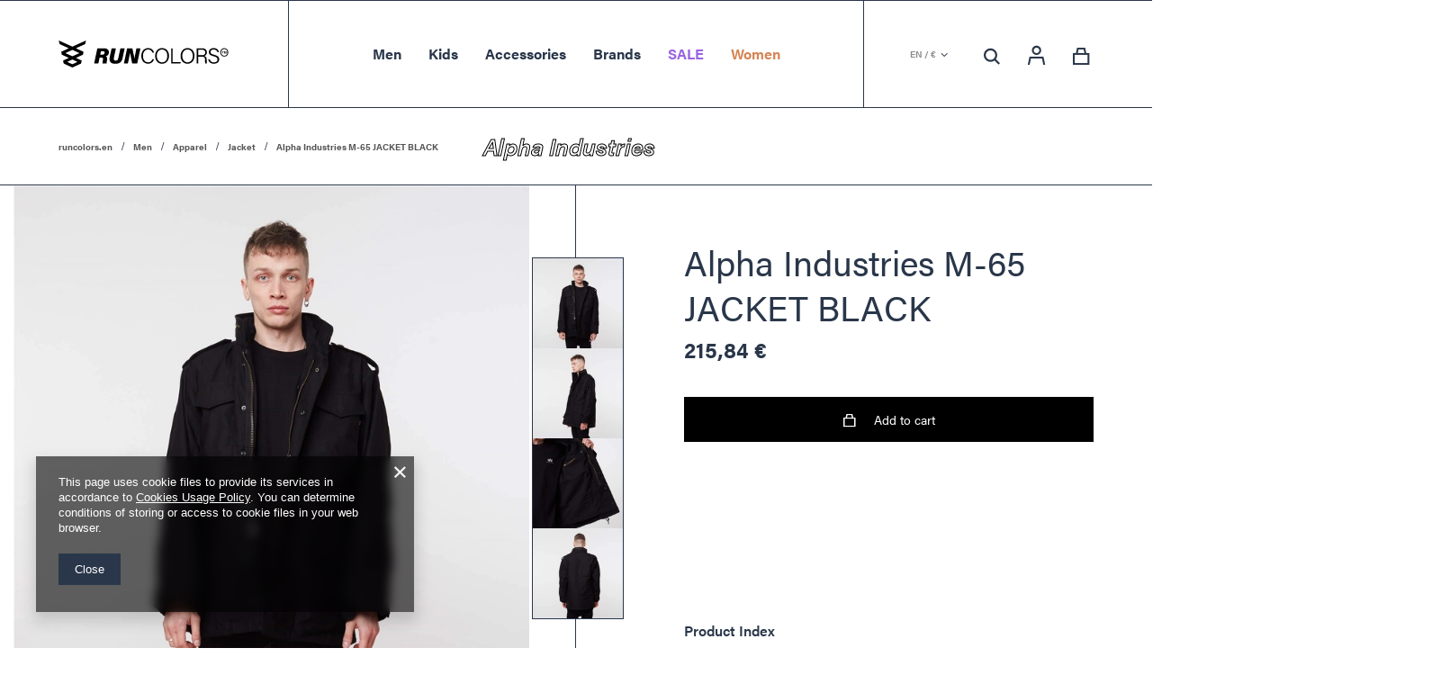

--- FILE ---
content_type: text/html; charset=utf-8
request_url: https://runcolors.com/product-eng-1698-Alpha-Industries-M-65-JACKET-BLACK.html
body_size: 19307
content:
<!DOCTYPE html>
<html lang="en" class="--vat --gross " ><head><meta name='viewport' content='user-scalable=no, initial-scale = 1.0, maximum-scale = 1.0, width=device-width'/> <link rel="preload" crossorigin="anonymous" as="font" href="/gfx/pol/fontello.woff?v=2"> <link rel="stylesheet" href="https://use.typekit.net/yqf2rhc.css"/><meta http-equiv="Content-Type" content="text/html; charset=utf-8"><meta http-equiv="X-UA-Compatible" content="IE=edge"><title>Alpha Industries M-65 JACKET BLACK  | Men \ Apparel \ Jacket Brands \ #1 \ Alpha Industries </title><meta name="keywords" content=""><meta name="description" content="Alpha Industries M-65 JACKET BLACK  | Men \ Apparel \ Jacket Brands \ #1 \ Alpha Industries |"><link rel="icon" href="/gfx/eng/favicon.ico"><meta name="theme-color" content="#2A374A"><meta name="msapplication-navbutton-color" content="#2A374A"><meta name="apple-mobile-web-app-status-bar-style" content="#2A374A"><link rel="preload stylesheet" as="style" href="/gfx/eng/style.css.gzip?r=1752237811"><script>var app_shop={urls:{prefix:'data="/gfx/'.replace('data="', '')+'eng/',graphql:'/graphql/v1/'},vars:{priceType:'gross',priceTypeVat:true,productDeliveryTimeAndAvailabilityWithBasket:false,geoipCountryCode:'US',},txt:{priceTypeText:'',},fn:{},fnrun:{},files:[],graphql:{}};const getCookieByName=(name)=>{const value=`; ${document.cookie}`;const parts = value.split(`; ${name}=`);if(parts.length === 2) return parts.pop().split(';').shift();return false;};if(getCookieByName('freeeshipping_clicked')){document.documentElement.classList.remove('--freeShipping');}if(getCookieByName('rabateCode_clicked')){document.documentElement.classList.remove('--rabateCode');}</script><meta name="robots" content="index,follow"><meta name="rating" content="general"><meta name="Author" content="Runcolors.pl based on IdoSell - the best online selling solutions for your e-store (www.idosell.com/shop).">
<!-- Begin partytown html or js -->

<script>partytownConfig = ["gtm_web_worker_active"] </script><script>partytown = {
          lib: "/partytown/",
          resolveUrl: function (url, location, type) {
            if (url.pathname.includes("debug/bootstrap")) {
                  const proxyUrl = new URL(`${location?.origin}/proxy/${url.href}`);
                  return proxyUrl;
              }
            if (url.href.search("proxy") === -1 && type === "script" && url.href.includes("facebook")) {
                const proxyUrl = new URL(`${location?.origin}/proxy/${url.href}`);
                return proxyUrl;
            }
            return url;
          },
          forward: [["dataLayer.push", { preserveBehavior: true }] , ""],
        }; window?.partytownCallback?.();</script><script>const t={preserveBehavior:!1},e=e=>{if("string"==typeof e)return[e,t];const[n,r=t]=e;return[n,{...t,...r}]},n=Object.freeze((t=>{const e=new Set;let n=[];do{Object.getOwnPropertyNames(n).forEach((t=>{"function"==typeof n[t]&&e.add(t)}))}while((n=Object.getPrototypeOf(n))!==Object.prototype);return Array.from(e)})());!function(t,r,o,i,a,s,c,d,l,p,u=t,f){function h(){f||(f=1,"/"==(c=(s.lib||"/~partytown/")+(s.debug?"debug/":""))[0]&&(l=r.querySelectorAll('script[type="text/partytown"]'),i!=t?i.dispatchEvent(new CustomEvent("pt1",{detail:t})):(d=setTimeout(v,1e4),r.addEventListener("pt0",w),a?y(1):o.serviceWorker?o.serviceWorker.register(c+(s.swPath||"partytown-sw.js"),{scope:c}).then((function(t){t.active?y():t.installing&&t.installing.addEventListener("statechange",(function(t){"activated"==t.target.state&&y()}))}),console.error):v())))}function y(e){p=r.createElement(e?"script":"iframe"),t._pttab=Date.now(),e||(p.style.display="block",p.style.width="0",p.style.height="0",p.style.border="0",p.style.visibility="hidden",p.setAttribute("aria-hidden",!0)),p.src=c+"partytown-"+(e?"atomics.js?v=0.10.1":"sandbox-sw.html?"+t._pttab),r.querySelector(s.sandboxParent||"body").appendChild(p)}function v(n,o){for(w(),i==t&&(s.forward||[]).map((function(n){const[r]=e(n);delete t[r.split(".")[0]]})),n=0;n<l.length;n++)(o=r.createElement("script")).innerHTML=l[n].innerHTML,o.nonce=s.nonce,r.head.appendChild(o);p&&p.parentNode.removeChild(p)}function w(){clearTimeout(d)}s=t.partytown||{},i==t&&(s.forward||[]).map((function(r){const[o,{preserveBehavior:i}]=e(r);u=t,o.split(".").map((function(e,r,o){var a;u=u[o[r]]=r+1<o.length?u[o[r]]||(a=o[r+1],n.includes(a)?[]:{}):(()=>{let e=null;if(i){const{methodOrProperty:n,thisObject:r}=((t,e)=>{let n=t;for(let t=0;t<e.length-1;t+=1)n=n[e[t]];return{thisObject:n,methodOrProperty:e.length>0?n[e[e.length-1]]:void 0}})(t,o);"function"==typeof n&&(e=(...t)=>n.apply(r,...t))}return function(){let n;return e&&(n=e(arguments)),(t._ptf=t._ptf||[]).push(o,arguments),n}})()}))})),"complete"==r.readyState?h():(t.addEventListener("DOMContentLoaded",h),t.addEventListener("load",h))}(window,document,navigator,top,window.crossOriginIsolated);</script>

<!-- End partytown html or js -->

<!-- Begin LoginOptions html -->

<style>
#client_new_social .service_item[data-name="service_Apple"]:before, 
#cookie_login_social_more .service_item[data-name="service_Apple"]:before,
.oscop_contact .oscop_login__service[data-service="Apple"]:before {
    display: block;
    height: 2.6rem;
    content: url('/gfx/standards/apple.svg?r=1743165583');
}
.oscop_contact .oscop_login__service[data-service="Apple"]:before {
    height: auto;
    transform: scale(0.8);
}
#client_new_social .service_item[data-name="service_Apple"]:has(img.service_icon):before,
#cookie_login_social_more .service_item[data-name="service_Apple"]:has(img.service_icon):before,
.oscop_contact .oscop_login__service[data-service="Apple"]:has(img.service_icon):before {
    display: none;
}
</style>

<!-- End LoginOptions html -->

<!-- Open Graph -->
<meta property="og:type" content="website"><meta property="og:url" content="https://runcolors.com/product-eng-1698-Alpha-Industries-M-65-JACKET-BLACK.html
"><meta property="og:title" content="Alpha Industries M-65 JACKET BLACK"><meta property="og:site_name" content="Runcolors.pl"><meta property="og:locale" content="en_GB"><meta property="og:image" content="https://runcolors.com/hpeciai/dd22c60613656d0e191cbf093d615361/eng_pl_Alpha-Industries-M-65-JACKET-BLACK-1698_1.webp"><meta property="og:image:width" content="706"><meta property="og:image:height" content="706"><script >
window.dataLayer = window.dataLayer || [];
window.gtag = function gtag() {
dataLayer.push(arguments);
}
gtag('consent', 'default', {
'ad_storage': 'denied',
'analytics_storage': 'denied',
'ad_personalization': 'denied',
'ad_user_data': 'denied',
'wait_for_update': 500
});

gtag('set', 'ads_data_redaction', true);
</script><script  class='google_consent_mode_update'>
gtag('consent', 'update', {
'ad_storage': 'granted',
'analytics_storage': 'granted',
'ad_personalization': 'granted',
'ad_user_data': 'granted'
});
</script>
<!-- End Open Graph -->

<link rel="canonical" href="https://runcolors.com/product-eng-1698-Alpha-Industries-M-65-JACKET-BLACK.html" />
<link rel="alternate" hreflang="en-150" href="https://runcolors.com/product-eng-1698-Alpha-Industries-M-65-JACKET-BLACK.html" />
<link rel="alternate" hreflang="uk-UA" href="https://runcolors.com.ua/product-ukr-1698-Alpha-Industries-M-65-JACKET-BLACK.html" />
<link rel="alternate" hreflang="pl-PL" href="https://runcolors.pl/product-pol-1698-Alpha-Industries-M-65-JACKET-BLACK.html" />
                <!-- Global site tag (gtag.js) -->
                <script  async src="https://www.googletagmanager.com/gtag/js?id=G-Y134ZDJY9W"></script>
                <script >
                    window.dataLayer = window.dataLayer || [];
                    window.gtag = function gtag(){dataLayer.push(arguments);}
                    gtag('js', new Date());
                    
                    gtag('config', 'G-Y134ZDJY9W');

                </script>
                            <!-- Google Tag Manager -->
                    <script >(function(w,d,s,l,i){w[l]=w[l]||[];w[l].push({'gtm.start':
                    new Date().getTime(),event:'gtm.js'});var f=d.getElementsByTagName(s)[0],
                    j=d.createElement(s),dl=l!='dataLayer'?'&l='+l:'';j.async=true;j.src=
                    'https://www.googletagmanager.com/gtm.js?id='+i+dl;f.parentNode.insertBefore(j,f);
                    })(window,document,'script','dataLayer','GTM-PB5ZZ95');</script>
            <!-- End Google Tag Manager -->                <script>
                if (window.ApplePaySession && window.ApplePaySession.canMakePayments()) {
                    var applePayAvailabilityExpires = new Date();
                    applePayAvailabilityExpires.setTime(applePayAvailabilityExpires.getTime() + 2592000000); //30 days
                    document.cookie = 'applePayAvailability=yes; expires=' + applePayAvailabilityExpires.toUTCString() + '; path=/;secure;'
                    var scriptAppleJs = document.createElement('script');
                    scriptAppleJs.src = "/ajax/js/apple.js?v=3";
                    if (document.readyState === "interactive" || document.readyState === "complete") {
                          document.body.append(scriptAppleJs);
                    } else {
                        document.addEventListener("DOMContentLoaded", () => {
                            document.body.append(scriptAppleJs);
                        });  
                    }
                } else {
                    document.cookie = 'applePayAvailability=no; path=/;secure;'
                }
                </script>
                                <script>
                var listenerFn = function(event) {
                    if (event.origin !== "https://payment.idosell.com")
                        return;
                    
                    var isString = (typeof event.data === 'string' || event.data instanceof String);
                    if (!isString) return;
                    try {
                        var eventData = JSON.parse(event.data);
                    } catch (e) {
                        return;
                    }
                    if (!eventData) { return; }                                            
                    if (eventData.isError) { return; }
                    if (eventData.action != 'isReadyToPay') {return; }
                    
                    if (eventData.result.result && eventData.result.paymentMethodPresent) {
                        var googlePayAvailabilityExpires = new Date();
                        googlePayAvailabilityExpires.setTime(googlePayAvailabilityExpires.getTime() + 2592000000); //30 days
                        document.cookie = 'googlePayAvailability=yes; expires=' + googlePayAvailabilityExpires.toUTCString() + '; path=/;secure;'
                    } else {
                        document.cookie = 'googlePayAvailability=no; path=/;secure;'
                    }                                            
                }     
                if (!window.isAdded)
                {                                        
                    if (window.oldListener != null) {
                         window.removeEventListener('message', window.oldListener);
                    }                        
                    window.addEventListener('message', listenerFn);
                    window.oldListener = listenerFn;                                      
                       
                    const iframe = document.createElement('iframe');
                    iframe.src = "https://payment.idosell.com/assets/html/checkGooglePayAvailability.html?origin=https%3A%2F%2Fruncolors.com";
                    iframe.style.display = 'none';                                            

                    if (document.readyState === "interactive" || document.readyState === "complete") {
                          if (!window.isAdded) {
                              window.isAdded = true;
                              document.body.append(iframe);
                          }
                    } else {
                        document.addEventListener("DOMContentLoaded", () => {
                            if (!window.isAdded) {
                              window.isAdded = true;
                              document.body.append(iframe);
                          }
                        });  
                    }  
                }
                </script>
                <script>
            var paypalScriptLoaded = null;
            var paypalScript = null;
            
            async function attachPaypalJs() {
                return new Promise((resolve, reject) => {
                    if (!paypalScript) {
                        paypalScript = document.createElement('script');
                        paypalScript.async = true;
                        paypalScript.setAttribute('data-namespace', "paypal_sdk");
                        paypalScript.setAttribute('data-partner-attribution-id', "IAIspzoo_Cart_PPCP");
                        paypalScript.addEventListener("load", () => {
                        paypalScriptLoaded = true;
                            resolve({status: true});
                        });
                        paypalScript.addEventListener("error", () => {
                            paypalScriptLoaded = true;
                            reject({status: false});
                         });
                        paypalScript.src = "https://www.paypal.com/sdk/js?client-id=AbxR9vIwE1hWdKtGu0gOkvPK2YRoyC9ulUhezbCUWnrjF8bjfwV-lfP2Rze7Bo8jiHIaC0KuaL64tlkD&components=buttons,funding-eligibility&currency=EUR&merchant-id=TH3RPUFNMZBN2&locale=en_GB";
                        if (document.readyState === "interactive" || document.readyState === "complete") {
                            document.body.append(paypalScript);
                        } else {
                            document.addEventListener("DOMContentLoaded", () => {
                                document.body.append(paypalScript);
                            });  
                        }                                              
                    } else {
                        if (paypalScriptLoaded) {
                            resolve({status: true});
                        } else {
                            paypalScript.addEventListener("load", () => {
                                paypalScriptLoaded = true;
                                resolve({status: true});                            
                            });
                            paypalScript.addEventListener("error", () => {
                                paypalScriptLoaded = true;
                                reject({status: false});
                            });
                        }
                    }
                });
            }
            </script>
                <script>
                attachPaypalJs().then(() => {
                    let paypalEligiblePayments = [];
                    let payPalAvailabilityExpires = new Date();
                    payPalAvailabilityExpires.setTime(payPalAvailabilityExpires.getTime() + 86400000); //1 day
                    if (typeof(paypal_sdk) != "undefined") {
                        for (x in paypal_sdk.FUNDING) {
                            var buttonTmp = paypal_sdk.Buttons({
                                fundingSource: x.toLowerCase()
                            });
                            if (buttonTmp.isEligible()) {
                                paypalEligiblePayments.push(x);
                            }
                        }
                    }
                    if (paypalEligiblePayments.length > 0) {
                        document.cookie = 'payPalAvailability_EUR=' + paypalEligiblePayments.join(",") + '; expires=' + payPalAvailabilityExpires.toUTCString() + '; path=/; secure';
                        document.cookie = 'paypalMerchant=TH3RPUFNMZBN2; expires=' + payPalAvailabilityExpires.toUTCString() + '; path=/; secure';
                    } else {
                        document.cookie = 'payPalAvailability_EUR=-1; expires=' + payPalAvailabilityExpires.toUTCString() + '; path=/; secure';
                    }
                });
                </script><link rel="preload" as="image" href="/hpeciai/96f1619ff24e3f12233b667155943b90/eng_pm_Alpha-Industries-M-65-JACKET-BLACK-1698_1.webp"><style>
								#main_banner1.skeleton .main_slider__item > a {
									padding-top: calc(260/737* 100%);
								}
								@media (min-width: 757px) {#main_banner1.skeleton .main_slider__item > a {
									padding-top: calc(413/1170* 100%);
								}}
								@media (min-width: 979px) {#main_banner1.skeleton .main_slider__item > a {
									padding-top: calc(677/1920* 100%);
								}}
								#main_banner1 .main_slider__item > a.loading {
									padding-top: calc(260/737* 100%);
								}
								@media (min-width: 757px) {#main_banner1 .main_slider__item > a.loading {
									padding-top: calc(413/1170* 100%);
								}}
								@media (min-width: 979px) {#main_banner1 .main_slider__item > a.loading {
									padding-top: calc(677/1920* 100%);
								}}
							</style><style>
									#photos_slider[data-skeleton] .photos__link:before {
										padding-top: calc(706/706* 100%);
									}
									@media (min-width: 979px) {.photos__slider[data-skeleton] .photos__figure:not(.--nav):first-child .photos__link {
										max-height: 706px;
									}}
								</style></head><body><script>
					var script = document.createElement('script');
					script.src = app_shop.urls.prefix + 'envelope.js.gzip';

					document.getElementsByTagName('body')[0].insertBefore(script, document.getElementsByTagName('body')[0].firstChild);
				</script><div id="container" class="projector_page container"><header class="d-flex flex-nowrap flex-md-wrap mx-md-n3 px-3 px-md-0 commercial_banner"><script class="ajaxLoad">
                app_shop.vars.vat_registered = "true";
                app_shop.vars.currency_format = "###,##0.00";
                
                    app_shop.vars.currency_before_value = false;
                
                    app_shop.vars.currency_space = true;
                
                app_shop.vars.symbol = "€";
                app_shop.vars.id= "EUR";
                app_shop.vars.baseurl = "http://runcolors.com/";
                app_shop.vars.sslurl= "https://runcolors.com/";
                app_shop.vars.curr_url= "%2Fproduct-eng-1698-Alpha-Industries-M-65-JACKET-BLACK.html";
                

                var currency_decimal_separator = ',';
                var currency_grouping_separator = ' ';

                
                    app_shop.vars.blacklist_extension = ["exe","com","swf","js","php"];
                
                    app_shop.vars.blacklist_mime = ["application/javascript","application/octet-stream","message/http","text/javascript","application/x-deb","application/x-javascript","application/x-shockwave-flash","application/x-msdownload"];
                
                    app_shop.urls.contact = "/contact-eng.html";
                </script><div id="viewType" style="display:none"></div><div class="redirection d-none"><div class="redirection__background"></div><div class="redirection__suggestions row"><div class="redirection__close"></div><div class="redirection__wrapper --title col-12 col-md-6 "><strong class="redirection__title">Choose your language<br>and country</strong></div><div class="redirection__wrapper --configurator col-12 col-md-6"><div class="redirection__selector --language"><div class="redirection__column"><div class="redirection__language"><strong><span class="flag flag_eng"></span><span class="redirection__language_name">English</span></strong><div class="redirection__selector --country"><div class="f-group --radio --small"><input type="radio" name="shop_country" class="f-control" id="eng_Europe" data-link="https://runcolors.com"><label class="f-label" for="eng_Europe">Europe</label></div></div></div><div class="redirection__language"><strong><span class="flag flag_pol"></span><span class="redirection__language_name">Polish</span></strong><div class="redirection__selector --country"><div class="f-group --radio --small"><input type="radio" name="shop_country" class="f-control" id="pol_Polska" data-link="https://runcolors.pl"><label class="f-label" for="pol_Polska">Polska</label></div></div></div><div class="redirection__language"><strong><span class="flag flag_ukr"></span><span class="redirection__language_name">Ukrainian</span></strong><div class="redirection__selector --country"><div class="f-group --radio --small"><input type="radio" name="shop_country" class="f-control" id="ukr_Україна" data-link="https://runcolors.com.ua"><label class="f-label" for="ukr_Україна">Україна</label></div></div></div></div></div><div class="redirection__submit"><a class="redirection__button btn --medium --solid" href="#redirect" title="OK">
                  OK
                </a></div></div></div></div><div id="logo" class="col-md-3 d-flex align-items-center"><a href="/" target="_self"><img class="logo__mobile" src="/data/gfx/mask/eng/logo_3_small.png" alt="Runcolors" width="230" height="230"><img class="logo__desktop" src="/data/gfx/mask/eng/logo_3_big.svg" alt="Runcolors" width="128" height="96"></a></div><nav id="menu_categories" class="col-md-6 px-0 px-md-3 wide"><button type="button" class="navbar-toggler"><span class="navbar-toggler__line --first"></span><span class="navbar-toggler__line --second"></span><span class="navbar-toggler__line --third"></span></button><div class="navbar-collapse" id="menu_navbar"><ul class="navbar-nav mx-md-n3"><li class="nav-item active"><a  href="/eng_m_Men-2918.html" target="_self" title="Men" class="nav-link active" >Men</a><ul class="navbar-subnav"><li class="navbar-subnav__content navbar-subnav__content--full-width"><ul class="navbar-subnav__content-list navbar-subnav__content-list--full-width"><li class="nav-item"><a class="nav-link" href="/eng_m_Men_Shoes-2931.html" target="_self">Shoes</a><ul class="navbar-subsubnav"><a href="/eng_m_Men_Shoes_Kategorie-2968.html"></a><li class="nav-item"><a class="nav-link" href="/eng_m_Men_Shoes_Kategorie-2968.html" target="_self">Kategorie</a></li><a href="/eng_m_Men_Shoes_Running-Shoe-3061.html"></a><li class="nav-item"><a class="nav-link" href="/eng_m_Men_Shoes_Running-Shoe-3061.html" target="_self">Running Shoe</a></li><a href="/eng_m_Men_Shoes_Sneakers-3062.html"></a><li class="nav-item"><a class="nav-link" href="/eng_m_Men_Shoes_Sneakers-3062.html" target="_self">Sneakers</a></li><a href="/eng_m_Men_Shoes_Outdor-Treking-3063.html"></a><li class="nav-item"><a class="nav-link" href="/eng_m_Men_Shoes_Outdor-Treking-3063.html" target="_self">Outdor / Treking</a></li><a href="/eng_m_Men_Shoes_chelsea-boots-3064.html"></a><li class="nav-item"><a class="nav-link" href="/eng_m_Men_Shoes_chelsea-boots-3064.html" target="_self">chelsea boots</a></li><a href="/eng_m_Men_Shoes_Flip-flops-sandals-3065.html"></a><li class="nav-item"><a class="nav-link" href="/eng_m_Men_Shoes_Flip-flops-sandals-3065.html" target="_self">Flip-flops / sandals</a></li><a href="/eng_m_Men_Shoes_Winter-Shoes-3070.html"></a><li class="nav-item"><a class="nav-link" href="/eng_m_Men_Shoes_Winter-Shoes-3070.html" target="_self">Winter Shoes</a></li></ul></li><li class="nav-item active"><a class="nav-link active" href="/eng_m_Men_Apparel-2932.html" target="_self">Apparel</a><ul class="navbar-subsubnav"><a href="/eng_m_Men_Apparel_Jacket-2935.html"></a><li class="nav-item active"><a class="nav-link active" href="/eng_m_Men_Apparel_Jacket-2935.html" target="_self">Jacket</a></li><a href="/eng_m_Men_Apparel_Hoodie-2936.html"></a><li class="nav-item"><a class="nav-link" href="/eng_m_Men_Apparel_Hoodie-2936.html" target="_self">Hoodie</a></li><a href="/eng_m_Men_Apparel_T-shirts-2937.html"></a><li class="nav-item"><a class="nav-link" href="/eng_m_Men_Apparel_T-shirts-2937.html" target="_self">T-shirts</a></li><a href="/eng_m_Men_Apparel_Koszule-2938.html"></a><li class="nav-item"><a class="nav-link" href="/eng_m_Men_Apparel_Koszule-2938.html" target="_self">Koszule</a></li><a href="/eng_m_Men_Apparel_Spodnie-i-Spodenki-2939.html"></a><li class="nav-item"><a class="nav-link" href="/eng_m_Men_Apparel_Spodnie-i-Spodenki-2939.html" target="_self">Spodnie i Spodenki</a></li><a href="/eng_m_Men_Apparel_Kategoria-2970.html"></a><li class="nav-item"><a class="nav-link" href="/eng_m_Men_Apparel_Kategoria-2970.html" target="_self">Kategoria</a></li></ul></li><li class="nav-item" data-empty_space=""><ul class="navbar-subsubnav"><a href="/eng_m_Men_-Polecane-marki_New-Balance-3056.html"></a><li class="nav-item"><a class="nav-link" href="/eng_m_Men_-Polecane-marki_New-Balance-3056.html" target="_self">New Balance</a></li><a href="/eng_m_Men_-Polecane-marki_On-Running-3057.html"></a><li class="nav-item"><a class="nav-link" href="/eng_m_Men_-Polecane-marki_On-Running-3057.html" target="_self">On Running</a></li><a href="/eng_m_Men_-Polecane-marki_Blundstone-Sztyblety-3075.html"></a><li class="nav-item"><a class="nav-link" href="/eng_m_Men_-Polecane-marki_Blundstone-Sztyblety-3075.html" target="_self">Blundstone Sztyblety</a></li></ul></li><li class="nav-item" data-empty_space=""><ul class="navbar-subsubnav"><a href="/eng_m_Men_-Polecane-odziez_Alpha-Industries-2961.html"></a><li class="nav-item"><a class="nav-link" href="/eng_m_Men_-Polecane-odziez_Alpha-Industries-2961.html" target="_self">Alpha Industries</a></li><a href="/eng_m_Men_-Polecane-odziez_Polecana-odziez-2971.html"></a><li class="nav-item"><a class="nav-link" href="/eng_m_Men_-Polecane-odziez_Polecana-odziez-2971.html" target="_self">Polecana odzież</a></li><a href="/eng_m_Men_-Polecane-odziez_Kaotiko-3011.html"></a><li class="nav-item"><a class="nav-link" href="/eng_m_Men_-Polecane-odziez_Kaotiko-3011.html" target="_self">Kaotiko</a></li><a href="/eng_m_Men_-Polecane-odziez_Champion-3012.html"></a><li class="nav-item"><a class="nav-link" href="/eng_m_Men_-Polecane-odziez_Champion-3012.html" target="_self">Champion</a></li></ul></li></ul></li></ul></li><li class="nav-item"><a  href="/eng_m_Kids-2919.html" target="_self" title="Kids" class="nav-link" >Kids</a><ul class="navbar-subnav"><li class="navbar-subnav__content navbar-subnav__content--full-width"><ul class="navbar-subnav__content-list navbar-subnav__content-list--full-width"><li class="nav-item"><a class="nav-link" href="/eng_m_Kids_Obuwie-2940.html" target="_self">Obuwie</a><ul class="navbar-subsubnav"><a href="/eng_m_Kids_Obuwie_Buty-w-Rozmiarach-EU-do-28-2956.html"></a><li class="nav-item"><a class="nav-link" href="/eng_m_Kids_Obuwie_Buty-w-Rozmiarach-EU-do-28-2956.html" target="_self">Buty w Rozmiarach EU do 28</a></li><a href="/eng_m_Kids_Obuwie_Buty-w-Rozmiarach-EU-28-35-3013.html"></a><li class="nav-item"><a class="nav-link" href="/eng_m_Kids_Obuwie_Buty-w-Rozmiarach-EU-28-35-3013.html" target="_self">Buty w Rozmiarach EU 28-35</a></li><a href="/eng_m_Kids_Obuwie_Buty-w-Rozmiarach-EU-35-40-3049.html"></a><li class="nav-item"><a class="nav-link" href="/eng_m_Kids_Obuwie_Buty-w-Rozmiarach-EU-35-40-3049.html" target="_self">Buty w Rozmiarach EU 35-40</a></li><a href="/eng_m_Kids_Obuwie_Sneakersy-dla-Dzieci-3066.html"></a><li class="nav-item"><a class="nav-link" href="/eng_m_Kids_Obuwie_Sneakersy-dla-Dzieci-3066.html" target="_self">Sneakersy dla Dzieci</a></li><a href="/eng_m_Kids_Obuwie_Buty-zimowe-dla-dziecka-3092.html"></a><li class="nav-item"><a class="nav-link" href="/eng_m_Kids_Obuwie_Buty-zimowe-dla-dziecka-3092.html" target="_self">Buty zimowe dla dziecka</a></li></ul></li><li class="nav-item"><a class="nav-link" href="/eng_m_Kids_Odziez-dla-dzieci-2941.html" target="_self">Odzież dla dzieci</a><ul class="navbar-subsubnav"><a href="/eng_m_Kids_Odziez-dla-dzieci_Bluzy-2942.html"></a><li class="nav-item"><a class="nav-link" href="/eng_m_Kids_Odziez-dla-dzieci_Bluzy-2942.html" target="_self">Bluzy</a></li><a href="/eng_m_Kids_Odziez-dla-dzieci_T-shirty-Koszule-2963.html"></a><li class="nav-item"><a class="nav-link" href="/eng_m_Kids_Odziez-dla-dzieci_T-shirty-Koszule-2963.html" target="_self">T-shirty/Koszule</a></li><a href="/eng_m_Kids_Odziez-dla-dzieci_Spodnie-dlugie-krotkie-2964.html"></a><li class="nav-item"><a class="nav-link" href="/eng_m_Kids_Odziez-dla-dzieci_Spodnie-dlugie-krotkie-2964.html" target="_self">Spodnie długie / krótkie</a></li></ul></li></ul></li></ul></li><li class="nav-item"><a  href="/eng_m_Accessories-2921.html" target="_self" title="Accessories" class="nav-link" >Accessories</a><ul class="navbar-subnav"><li class="navbar-subnav__content navbar-subnav__content--full-width"><ul class="navbar-subnav__content-list navbar-subnav__content-list--full-width"><li class="nav-item"><a class="nav-link" href="/eng_m_Accessories_Akcesoria-i-plecaki-2943.html" target="_self">Akcesoria i plecaki</a><ul class="navbar-subsubnav"><a href="/eng_m_Accessories_Akcesoria-i-plecaki_Skarpetki-2944.html"></a><li class="nav-item"><a class="nav-link" href="/eng_m_Accessories_Akcesoria-i-plecaki_Skarpetki-2944.html" target="_self">Skarpetki</a></li><a href="/eng_m_Accessories_Akcesoria-i-plecaki_Srodki-do-pielegnacji-obuwia-2945.html"></a><li class="nav-item"><a class="nav-link" href="/eng_m_Accessories_Akcesoria-i-plecaki_Srodki-do-pielegnacji-obuwia-2945.html" target="_self">Środki do pielęgnacji obuwia</a></li><a href="/eng_m_Accessories_Akcesoria-i-plecaki_Kominy-2946.html"></a><li class="nav-item"><a class="nav-link" href="/eng_m_Accessories_Akcesoria-i-plecaki_Kominy-2946.html" target="_self">Kominy</a></li><a href="/eng_m_Accessories_Akcesoria-i-plecaki_Plecaki-2947.html"></a><li class="nav-item"><a class="nav-link" href="/eng_m_Accessories_Akcesoria-i-plecaki_Plecaki-2947.html" target="_self">Plecaki</a></li><a href="/eng_m_Accessories_Akcesoria-i-plecaki_Czapki-z-daszkiem-3004.html"></a><li class="nav-item"><a class="nav-link" href="/eng_m_Accessories_Akcesoria-i-plecaki_Czapki-z-daszkiem-3004.html" target="_self">Czapki z daszkiem</a></li><a href="/eng_m_Accessories_Akcesoria-i-plecaki_Torby-3015.html"></a><li class="nav-item"><a class="nav-link" href="/eng_m_Accessories_Akcesoria-i-plecaki_Torby-3015.html" target="_self">Torby</a></li><a href="/eng_m_Accessories_Akcesoria-i-plecaki_Nerki-3016.html"></a><li class="nav-item"><a class="nav-link" href="/eng_m_Accessories_Akcesoria-i-plecaki_Nerki-3016.html" target="_self">Nerki</a></li><a href="/eng_m_Accessories_Akcesoria-i-plecaki_Reczniki-3017.html"></a><li class="nav-item"><a class="nav-link" href="/eng_m_Accessories_Akcesoria-i-plecaki_Reczniki-3017.html" target="_self">Ręczniki</a></li><a href="/eng_m_Accessories_Akcesoria-i-plecaki_przypinki-Crocs-Jibbitz-3028.html"></a><li class="nav-item"><a class="nav-link" href="/eng_m_Accessories_Akcesoria-i-plecaki_przypinki-Crocs-Jibbitz-3028.html" target="_self">przypinki Crocs Jibbitz</a></li><a href="/eng_m_Accessories_Akcesoria-i-plecaki_Sznurowki-3059.html"></a><li class="nav-item"><a class="nav-link" href="/eng_m_Accessories_Akcesoria-i-plecaki_Sznurowki-3059.html" target="_self">Sznurówki</a></li><a href="/eng_m_Accessories_Akcesoria-i-plecaki_Wkladki-do-butow-3060.html"></a><li class="nav-item"><a class="nav-link" href="/eng_m_Accessories_Akcesoria-i-plecaki_Wkladki-do-butow-3060.html" target="_self">Wkładki do butów</a></li><a href="/eng_m_Accessories_Akcesoria-i-plecaki_Kubki-3096.html"></a><li class="nav-item"><a class="nav-link" href="/eng_m_Accessories_Akcesoria-i-plecaki_Kubki-3096.html" target="_self">Kubki</a></li><a href="/eng_m_Accessories_Akcesoria-i-plecaki_Butelki-3097.html"></a><li class="nav-item"><a class="nav-link" href="/eng_m_Accessories_Akcesoria-i-plecaki_Butelki-3097.html" target="_self">Butelki</a></li><a href="/eng_m_Accessories_Akcesoria-i-plecaki_Termosy-3098.html"></a><li class="nav-item"><a class="nav-link" href="/eng_m_Accessories_Akcesoria-i-plecaki_Termosy-3098.html" target="_self">Termosy</a></li></ul></li><li class="nav-item"><a class="nav-link" href="/eng_m_Accessories_Polecane-marki-2949.html" target="_self">Polecane marki:</a><ul class="navbar-subsubnav"><a href="/eng_m_Accessories_Polecane-marki-_Fjallraven-2962.html"></a><li class="nav-item"><a class="nav-link" href="/eng_m_Accessories_Polecane-marki-_Fjallraven-2962.html" target="_self">Fjallraven</a></li><a href="/eng_m_Accessories_Polecane-marki-_Buff-2972.html"></a><li class="nav-item"><a class="nav-link" href="/eng_m_Accessories_Polecane-marki-_Buff-2972.html" target="_self">Buff</a></li></ul></li></ul></li></ul></li><li class="nav-item"><a  href="/eng_m_Brands-2920.html" target="_self" title="Brands" class="nav-link" >Brands</a><ul class="navbar-subnav"><li class="navbar-subnav__content navbar-subnav__content--full-width"><ul class="navbar-subnav__content-list navbar-subnav__content-list--full-width"><li class="nav-item"><ul class="navbar-subsubnav"><a href="/eng_m_Brands_-1_Alpha-Industries-2974.html"></a><li class="nav-item"><a class="nav-link" href="/eng_m_Brands_-1_Alpha-Industries-2974.html" target="_self">Alpha Industries</a></li><a href="/eng_m_Brands_-1_BILLIONAIRE-BOYS-CLUB-2975.html"></a><li class="nav-item"><a class="nav-link" href="/eng_m_Brands_-1_BILLIONAIRE-BOYS-CLUB-2975.html" target="_self">BILLIONAIRE BOYS CLUB</a></li><a href="/eng_m_Brands_-1_Birkenstock-2976.html"></a><li class="nav-item"><a class="nav-link" href="/eng_m_Brands_-1_Birkenstock-2976.html" target="_self">Birkenstock</a></li><a href="/eng_m_Brands_-1_Blundstone-2977.html"></a><li class="nav-item"><a class="nav-link" href="/eng_m_Brands_-1_Blundstone-2977.html" target="_self">Blundstone</a></li><a href="/eng_m_Brands_-1_Buff-2978.html"></a><li class="nav-item"><a class="nav-link" href="/eng_m_Brands_-1_Buff-2978.html" target="_self">Buff</a></li><a href="/eng_m_Brands_-1_Caterpillar-2979.html"></a><li class="nav-item"><a class="nav-link" href="/eng_m_Brands_-1_Caterpillar-2979.html" target="_self">Caterpillar</a></li><a href="/eng_m_Brands_-1_Champion-2980.html"></a><li class="nav-item"><a class="nav-link" href="/eng_m_Brands_-1_Champion-2980.html" target="_self">Champion</a></li><a href="/eng_m_Brands_-1_Bohonomad-3026.html"></a><li class="nav-item"><a class="nav-link" href="/eng_m_Brands_-1_Bohonomad-3026.html" target="_self">Bohonomad</a></li><a href="/eng_m_Brands_-1_BOBO-CHOSES-3047.html"></a><li class="nav-item"><a class="nav-link" href="/eng_m_Brands_-1_BOBO-CHOSES-3047.html" target="_self">BOBO CHOSES</a></li></ul></li><li class="nav-item"><ul class="navbar-subsubnav"><a href="/eng_m_Brands_-2_CMP-2981.html"></a><li class="nav-item"><a class="nav-link" href="/eng_m_Brands_-2_CMP-2981.html" target="_self">CMP</a></li><a href="/eng_m_Brands_-2_Colmar-2982.html"></a><li class="nav-item"><a class="nav-link" href="/eng_m_Brands_-2_Colmar-2982.html" target="_self">Colmar</a></li><a href="/eng_m_Brands_-2_Converse-2983.html"></a><li class="nav-item"><a class="nav-link" href="/eng_m_Brands_-2_Converse-2983.html" target="_self">Converse</a></li><a href="/eng_m_Brands_-2_Crocs-2984.html"></a><li class="nav-item"><a class="nav-link" href="/eng_m_Brands_-2_Crocs-2984.html" target="_self">Crocs</a></li><a href="/eng_m_Brands_-2_Dr-Martens-2986.html"></a><li class="nav-item"><a class="nav-link" href="/eng_m_Brands_-2_Dr-Martens-2986.html" target="_self">Dr. Martens</a></li><a href="/eng_m_Brands_-2_Ellesse-2987.html"></a><li class="nav-item"><a class="nav-link" href="/eng_m_Brands_-2_Ellesse-2987.html" target="_self">Ellesse</a></li><a href="/eng_m_Brands_-2_Crocs-Jibbitz-3027.html"></a><li class="nav-item"><a class="nav-link" href="/eng_m_Brands_-2_Crocs-Jibbitz-3027.html" target="_self">Crocs Jibbitz</a></li><a href="/eng_m_Brands_-2_Crep-Protect-3051.html"></a><li class="nav-item"><a class="nav-link" href="/eng_m_Brands_-2_Crep-Protect-3051.html" target="_self">Crep Protect</a></li></ul></li><li class="nav-item"><ul class="navbar-subsubnav"><a href="/eng_m_Brands_-3_Fjallraven-2988.html"></a><li class="nav-item"><a class="nav-link" href="/eng_m_Brands_-3_Fjallraven-2988.html" target="_self">Fjallraven</a></li><a href="/eng_m_Brands_-3_HOKA-2989.html"></a><li class="nav-item"><a class="nav-link" href="/eng_m_Brands_-3_HOKA-2989.html" target="_self">HOKA</a></li><a href="/eng_m_Brands_-3_Kaotiko-2990.html"></a><li class="nav-item"><a class="nav-link" href="/eng_m_Brands_-3_Kaotiko-2990.html" target="_self">Kaotiko</a></li><a href="/eng_m_Brands_-3_Le-Coq-Sportif-2992.html"></a><li class="nav-item"><a class="nav-link" href="/eng_m_Brands_-3_Le-Coq-Sportif-2992.html" target="_self">Le Coq Sportif</a></li><a href="/eng_m_Brands_-3_Levis-2993.html"></a><li class="nav-item"><a class="nav-link" href="/eng_m_Brands_-3_Levis-2993.html" target="_self">Levi's</a></li><a href="/eng_m_Brands_-3_HOFF-3034.html"></a><li class="nav-item"><a class="nav-link" href="/eng_m_Brands_-3_HOFF-3034.html" target="_self">HOFF</a></li><a href="/eng_m_Brands_-3_Freedom-Moses-3037.html"></a><li class="nav-item"><a class="nav-link" href="/eng_m_Brands_-3_Freedom-Moses-3037.html" target="_self">Freedom Moses</a></li><a href="/eng_m_Brands_-3_Keen-3045.html"></a><li class="nav-item"><a class="nav-link" href="/eng_m_Brands_-3_Keen-3045.html" target="_self">Keen</a></li><a href="/eng_m_Brands_-3_Emu-Australia-3048.html"></a><li class="nav-item"><a class="nav-link" href="/eng_m_Brands_-3_Emu-Australia-3048.html" target="_self">Emu Australia</a></li></ul></li><li class="nav-item"><ul class="navbar-subsubnav"><a href="/eng_m_Brands_-4_Mizuno-2994.html"></a><li class="nav-item"><a class="nav-link" href="/eng_m_Brands_-4_Mizuno-2994.html" target="_self">Mizuno</a></li><a href="/eng_m_Brands_-4_Moon-Boot-2995.html"></a><li class="nav-item"><a class="nav-link" href="/eng_m_Brands_-4_Moon-Boot-2995.html" target="_self">Moon Boot</a></li><a href="/eng_m_Brands_-4_New-Balance-2996.html"></a><li class="nav-item"><a class="nav-link" href="/eng_m_Brands_-4_New-Balance-2996.html" target="_self">New Balance</a></li><a href="/eng_m_Brands_-4_New-Era-2997.html"></a><li class="nav-item"><a class="nav-link" href="/eng_m_Brands_-4_New-Era-2997.html" target="_self">New Era</a></li><a href="/eng_m_Brands_-4_On-Running-2999.html"></a><li class="nav-item"><a class="nav-link" href="/eng_m_Brands_-4_On-Running-2999.html" target="_self">On Running</a></li><a href="/eng_m_Brands_-4_Merrell-3025.html"></a><li class="nav-item"><a class="nav-link" href="/eng_m_Brands_-4_Merrell-3025.html" target="_self">Merrell</a></li><a href="/eng_m_Brands_-4_Lomer-3030.html"></a><li class="nav-item"><a class="nav-link" href="/eng_m_Brands_-4_Lomer-3030.html" target="_self">Lomer</a></li><a href="/eng_m_Brands_-4_Native-3031.html"></a><li class="nav-item"><a class="nav-link" href="/eng_m_Brands_-4_Native-3031.html" target="_self">Native</a></li><a href="/eng_m_Brands_-4_Melissa-3032.html"></a><li class="nav-item"><a class="nav-link" href="/eng_m_Brands_-4_Melissa-3032.html" target="_self">Melissa</a></li><a href="/eng_m_Brands_-4_Nike-3050.html"></a><li class="nav-item"><a class="nav-link" href="/eng_m_Brands_-4_Nike-3050.html" target="_self">Nike</a></li></ul></li><li class="nav-item"><ul class="navbar-subsubnav"><a href="/eng_m_Brands_-5_Puma-3000.html"></a><li class="nav-item"><a class="nav-link" href="/eng_m_Brands_-5_Puma-3000.html" target="_self">Puma</a></li><a href="/eng_m_Brands_-5_Saucony-3001.html"></a><li class="nav-item"><a class="nav-link" href="/eng_m_Brands_-5_Saucony-3001.html" target="_self">Saucony</a></li><a href="/eng_m_Brands_-5_Sofix-3002.html"></a><li class="nav-item"><a class="nav-link" href="/eng_m_Brands_-5_Sofix-3002.html" target="_self">Sofix</a></li><a href="/eng_m_Brands_-5_Timberland-3003.html"></a><li class="nav-item"><a class="nav-link" href="/eng_m_Brands_-5_Timberland-3003.html" target="_self">Timberland</a></li><a href="/eng_m_Brands_-5_UGG-3008.html"></a><li class="nav-item"><a class="nav-link" href="/eng_m_Brands_-5_UGG-3008.html" target="_self">UGG</a></li><a href="/eng_m_Brands_-5_Salomon-3033.html"></a><li class="nav-item"><a class="nav-link" href="/eng_m_Brands_-5_Salomon-3033.html" target="_self">Salomon</a></li><a href="/eng_m_Brands_-5_Veja-3044.html"></a><li class="nav-item"><a class="nav-link" href="/eng_m_Brands_-5_Veja-3044.html" target="_self">Veja</a></li><a href="/eng_m_Brands_-5_SCARY-3052.html"></a><li class="nav-item"><a class="nav-link" href="/eng_m_Brands_-5_SCARY-3052.html" target="_self">SCARY</a></li><a href="/eng_m_Brands_-5_Vans-3058.html"></a><li class="nav-item"><a class="nav-link" href="/eng_m_Brands_-5_Vans-3058.html" target="_self">Vans</a></li><a href="/eng_m_Brands_-5_Stanley-3094.html"></a><li class="nav-item"><a class="nav-link" href="/eng_m_Brands_-5_Stanley-3094.html" target="_self">Stanley</a></li></ul></li></ul></li></ul></li><li class="nav-item"><a  href="/eng_m_SALE-3024.html" target="_self" title="SALE" class="nav-link" >SALE</a></li><li class="nav-item"><a  href="/eng_m_Women-2917.html" target="_self" title="Women" class="nav-link" >Women</a><ul class="navbar-subnav"><li class="navbar-subnav__content navbar-subnav__content--full-width"><ul class="navbar-subnav__content-list navbar-subnav__content-list--full-width"><li class="nav-item"><a class="nav-link" href="/eng_m_Women_Obuwie-damskie-2922.html" target="_self">Obuwie damskie</a><ul class="navbar-subsubnav"><a href="/eng_m_Women_Obuwie-damskie_Sneakersy-Damskie-2954.html"></a><li class="nav-item"><a class="nav-link" href="/eng_m_Women_Obuwie-damskie_Sneakersy-Damskie-2954.html" target="_self">Sneakersy Damskie</a></li><a href="/eng_m_Women_Obuwie-damskie_Buty-Sniegowce-Damskie-2955.html"></a><li class="nav-item"><a class="nav-link" href="/eng_m_Women_Obuwie-damskie_Buty-Sniegowce-Damskie-2955.html" target="_self">Buty Śniegowce Damskie</a></li><a href="/eng_m_Women_Obuwie-damskie_Sandaly-Klapki-Kapcie-3014.html"></a><li class="nav-item"><a class="nav-link" href="/eng_m_Women_Obuwie-damskie_Sandaly-Klapki-Kapcie-3014.html" target="_self">Sandały , Klapki , Kapcie</a></li><a href="/eng_m_Women_Obuwie-damskie_Air-Max-Buty-Nike-3018.html"></a><li class="nav-item"><a class="nav-link" href="/eng_m_Women_Obuwie-damskie_Air-Max-Buty-Nike-3018.html" target="_self">Air Max Buty Nike</a></li><a href="/eng_m_Women_Obuwie-damskie_Botki-Damskie-3019.html"></a><li class="nav-item"><a class="nav-link" href="/eng_m_Women_Obuwie-damskie_Botki-Damskie-3019.html" target="_self">Botki Damskie</a></li><a href="/eng_m_Women_Obuwie-damskie_Buty-Trekkingowe-Damskie-3020.html"></a><li class="nav-item"><a class="nav-link" href="/eng_m_Women_Obuwie-damskie_Buty-Trekkingowe-Damskie-3020.html" target="_self">Buty Trekkingowe Damskie</a></li><a href="/eng_m_Women_Obuwie-damskie_Buty-Trampki-3021.html"></a><li class="nav-item"><a class="nav-link" href="/eng_m_Women_Obuwie-damskie_Buty-Trampki-3021.html" target="_self">Buty Trampki</a></li><a href="/eng_m_Women_Obuwie-damskie_Damskie-Buty-do-biegania-3022.html"></a><li class="nav-item"><a class="nav-link" href="/eng_m_Women_Obuwie-damskie_Damskie-Buty-do-biegania-3022.html" target="_self">Damskie Buty do biegania</a></li><a href="/eng_m_Women_Obuwie-damskie_Buty-zimowe-dla-Kobiet-3071.html"></a><li class="nav-item"><a class="nav-link" href="/eng_m_Women_Obuwie-damskie_Buty-zimowe-dla-Kobiet-3071.html" target="_self">Buty zimowe dla Kobiet</a></li><a href="/eng_m_Women_Obuwie-damskie_Sztyblety-dla-Kobiet-3072.html"></a><li class="nav-item"><a class="nav-link" href="/eng_m_Women_Obuwie-damskie_Sztyblety-dla-Kobiet-3072.html" target="_self">Sztyblety dla Kobiet</a></li></ul></li><li class="nav-item"><a class="nav-link" href="/eng_m_Women_Odziez-damska-2923.html" target="_self">Odzież damska</a><ul class="navbar-subsubnav"><a href="/eng_m_Women_Odziez-damska_Kurtki-2925.html"></a><li class="nav-item"><a class="nav-link" href="/eng_m_Women_Odziez-damska_Kurtki-2925.html" target="_self">Kurtki</a></li><a href="/eng_m_Women_Odziez-damska_Bluzy-2926.html"></a><li class="nav-item"><a class="nav-link" href="/eng_m_Women_Odziez-damska_Bluzy-2926.html" target="_self">Bluzy</a></li><a href="/eng_m_Women_Odziez-damska_Koszulki-2927.html"></a><li class="nav-item"><a class="nav-link" href="/eng_m_Women_Odziez-damska_Koszulki-2927.html" target="_self">Koszulki</a></li><a href="/eng_m_Women_Odziez-damska_Spodnie-2928.html"></a><li class="nav-item"><a class="nav-link" href="/eng_m_Women_Odziez-damska_Spodnie-2928.html" target="_self">Spodnie</a></li><a href="/eng_m_Women_Odziez-damska_Leginsy-2929.html"></a><li class="nav-item"><a class="nav-link" href="/eng_m_Women_Odziez-damska_Leginsy-2929.html" target="_self">Leginsy</a></li><a href="/eng_m_Women_Odziez-damska_Spodnice-2930.html"></a><li class="nav-item"><a class="nav-link" href="/eng_m_Women_Odziez-damska_Spodnice-2930.html" target="_self">Spódnice</a></li></ul></li><li class="nav-item" data-empty_space=""><ul class="navbar-subsubnav"><a href="/eng_m_Women_-Polecane-marki_Blundstone-Sztyblety-2957.html"></a><li class="nav-item"><a class="nav-link" href="/eng_m_Women_-Polecane-marki_Blundstone-Sztyblety-2957.html" target="_self">Blundstone Sztyblety</a></li><a href="/eng_m_Women_-Polecane-marki_Buty-New-Balance-2958.html"></a><li class="nav-item"><a class="nav-link" href="/eng_m_Women_-Polecane-marki_Buty-New-Balance-2958.html" target="_self">Buty New Balance</a></li><a href="/eng_m_Women_-Polecane-marki_On-Running-Buty-do-Biegania-3009.html"></a><li class="nav-item"><a class="nav-link" href="/eng_m_Women_-Polecane-marki_On-Running-Buty-do-Biegania-3009.html" target="_self">On Running Buty do Biegania</a></li><a href="/eng_m_Women_-Polecane-marki_Moon-Boot-Buty-sniegowce-3074.html"></a><li class="nav-item"><a class="nav-link" href="/eng_m_Women_-Polecane-marki_Moon-Boot-Buty-sniegowce-3074.html" target="_self">Moon Boot Buty śniegowce</a></li></ul></li><li class="nav-item" data-empty_space=""><ul class="navbar-subsubnav"><a href="/eng_m_Women_-Polecane-marki-odziez_Kaotiko-2960.html"></a><li class="nav-item"><a class="nav-link" href="/eng_m_Women_-Polecane-marki-odziez_Kaotiko-2960.html" target="_self">Kaotiko</a></li><a href="/eng_m_Women_-Polecane-marki-odziez_Polecane-marki-2967.html"></a><li class="nav-item"><a class="nav-link" href="/eng_m_Women_-Polecane-marki-odziez_Polecane-marki-2967.html" target="_self">Polecane marki</a></li><a href="/eng_m_Women_-Polecane-marki-odziez_Champion-3010.html"></a><li class="nav-item"><a class="nav-link" href="/eng_m_Women_-Polecane-marki-odziez_Champion-3010.html" target="_self">Champion</a></li></ul></li></ul></li></ul></li></ul></div></nav><form action="https://runcolors.com/search.php" method="get" id="menu_search" class="menu_search"><a href="#showSearchForm" class="menu_search__mobile"></a><div class="menu_search__block"><div class="menu_search__item --input"><input class="menu_search__input" type="text" name="text" autocomplete="off" placeholder="Enter the product, category or brand you are looking for..."><button class="menu_search__submit" type="submit"></button></div><div class="menu_search__item --results search_result"></div></div></form><div id="menu_basket_user_settings" class="col-md-3 px-0 px-md-3 d-flex align-items-center menu_basket_user_settings"><div id="menu_basket" class="topBasket"><a class="topBasket__sub" href="/basketedit.php"><span class="badge badge-info"></span><strong class="topBasket__price" style="display: none;">0,00 €</strong></a><div class="topBasket__details"></div><script>
							app_shop.vars.cache_html = true;
						</script></div></div><div id="menu_settings" class="align-items-center justify-content-center"><div class="open_trigger"><strong id="menu_settings_value" class="d-none d-md-inline-block"><span id="menu_settings_language">en</span><span> / </span><span id="menu_settings_currency">€</span></strong><div class="menu_settings_wrapper d-md-none"><div class="menu_settings_inline"><div class="menu_settings_header">
                                        Language and currency: 
                                    </div><div class="menu_settings_content"><span class="menu_settings_flag flag flag_eng"></span><strong class="menu_settings_value"><span class="menu_settings_language">en</span><span> | </span><span class="menu_settings_currency">€</span></strong></div></div><div class="menu_settings_inline"><div class="menu_settings_header">
                                        Delivery to: 
                                    </div><div class="menu_settings_content"><strong class="menu_settings_value">Austria</strong></div></div></div><i class="icon-angle-down d-none d-md-inline-block"></i></div><form action="https://runcolors.com/settings.php" method="post"><ul class="bg_alter"><li><div class="form-group"><label for="menu_settings_curr">Currency</label><div class="select-after"><select class="form-control" name="curr" id="menu_settings_curr"><option value="EUR" selected>€</option><option value="USD">$</option></select></div></div><div class="form-group"><label for="menu_settings_country">Delivery to</label><div class="select-after"><select class="form-control" name="country" id="menu_settings_country"><option selected value="1143020016">Austria</option><option value="1143020022">Belgium</option><option value="1143020033">Bulgaria</option><option value="1143020038">Croatia</option><option value="1143020041">Czech Republic</option><option value="1143020042"> Denmark</option><option value="1143020051">Estonia</option><option value="1143020056">Finland</option><option value="1143020057">France</option><option value="1143020143">Germany</option><option value="1143020062"> Greece</option><option value="1143020217">Hungary</option><option value="1143020220">Italy</option><option value="1143020118">Latvia</option><option value="1143020116">Lithuania</option><option value="1143020117">Luxembourg</option><option value="1143020076">Netherlands</option><option value="1143020149">Norwegia</option><option value="1143020163">Portugal</option><option value="1143020169">Romania</option><option value="1143020182">Slovakia</option><option value="1143020183">Slovenia</option><option value="1143020075">Spain</option><option value="1143020193">Sweden</option><option value="1143020186">USA</option></select></div></div></li><li class="buttons"><button class="btn --solid --large" type="submit">
                                        Apply the changes
                                    </button></li></ul></form></div><div id="menu_user"><a class="account_link" href="https://runcolors.com/login.php" title="Sign in"><i class="icon-user-new"></i></a><a href="/basketedit.php?mode=2" class="wishlist_link" title="Shopping list">
						Shopping list
						<span>0</span></a></div></header><div id="layout" class="row clearfix"><aside class="col-3"><div class="setMobileGrid" data-item="#menu_navbar"></div><div class="setMobileGrid" data-item="#menu_navbar3" data-ismenu1="true"></div><div class="setMobileGrid" data-item="#menu_blog"></div><div class="login_menu_block d-lg-none" id="login_menu_block"><a class="sign_in_link" href="/login.php" title=""><i class="icon-user"></i><span>Sign in</span></a><a class="registration_link" href="/client-new.php?register" title=""><i class="icon-lock"></i><span>Register</span></a><a class="order_status_link" href="/order-open.php" title=""><i class="icon-globe"></i><span>Check order status</span></a></div><div class="setMobileGrid" data-item="#menu_contact"></div><div class="setMobileGrid" data-item="#menu_settings"></div></aside><div id="content" class="col-12 px-0 d-flex flex-wrap"><div class="breadcrumbs col-md-12" data-page="projector"><div class="back_button"><button id="back_button"><i class="icon-angle-left"></i> Back</button></div><div class="list_wrapper"><ol><li class="bc-main"><span><a href="/">runcolors.en</a></span></li><li class="category bc-item-1 --more"><a class="category" href="/eng_m_Men-2918.html">Men</a><ul class="breadcrumbs__sub"><li class="breadcrumbs__item"><a class="breadcrumbs__link --link" href="/eng_m_Men_Shoes-2931.html">Shoes</a></li><li class="breadcrumbs__item"><a class="breadcrumbs__link --link" href="/eng_m_Men_Apparel-2932.html">Apparel</a></li><li class="breadcrumbs__item"><a class="breadcrumbs__link --link" href="/eng_m_Men_-Polecane-marki-2933.html">#Polecane marki</a></li><li class="breadcrumbs__item"><a class="breadcrumbs__link --link" href="/eng_m_Men_-Polecane-odziez-2934.html">#Polecane odzież</a></li></ul></li><li class="category bc-item-2 --more"><a class="category" href="/eng_m_Men_Apparel-2932.html">Apparel</a><ul class="breadcrumbs__sub"><li class="breadcrumbs__item"><a class="breadcrumbs__link --link" href="/eng_m_Men_Apparel_Jacket-2935.html">Jacket</a></li><li class="breadcrumbs__item"><a class="breadcrumbs__link --link" href="/eng_m_Men_Apparel_Hoodie-2936.html">Hoodie</a></li><li class="breadcrumbs__item"><a class="breadcrumbs__link --link" href="/eng_m_Men_Apparel_T-shirts-2937.html">T-shirts</a></li><li class="breadcrumbs__item"><a class="breadcrumbs__link --link" href="/eng_m_Men_Apparel_Koszule-2938.html">Koszule</a></li><li class="breadcrumbs__item"><a class="breadcrumbs__link --link" href="/eng_m_Men_Apparel_Spodnie-i-Spodenki-2939.html">Spodnie i Spodenki</a></li><li class="breadcrumbs__item"><a class="breadcrumbs__link --link" href="/eng_m_Men_Apparel_Kategoria-2970.html">Kategoria</a></li></ul></li><li class="category bc-item-3 bc-active"><a class="category" href="/eng_m_Men_Apparel_Jacket-2935.html">Jacket</a></li><li class="bc-active bc-product-name"><span>Alpha Industries M-65 JACKET BLACK</span></li></ol></div><div class="breadcrumbs__producer d-block"><a target="_self" class="breadcrumbs__producer-link d-flex" href="/firm-eng-1616883886-Alpha-Industries.html" title="Alpha Industries"><h2 class="big_label">Alpha Industries</h2></a></div></div><div id="menu_compare_product" class="compare mb-2 pt-sm-3 pb-sm-3 mb-sm-3 mx-3 " style="display: none;"><div class="compare__label d-none d-sm-block">Added for comparison</div><div class="compare__sub"></div><div class="compare__buttons"><a class="compare__button btn --solid --secondary" href="https://runcolors.com/product-compare.php" title="Compare all products" target="_blank"><span>Compare products </span><span class="d-sm-none">(0)</span></a><a class="compare__button --remove btn d-none d-sm-block" href="https://runcolors.com/settings.php?comparers=remove&amp;product=###" title="Remove all products">
                        Remove products
                    </a></div><script>
                        var cache_html = true;
                    </script></div><section id="projector_photos" class="photos col-12 p-0 pl-md-3 col-md-6 d-flex align-items-start mb-2 mb-md-4"><div id="photos_nav" class="photos__nav d-none d-md-flex flex-md-column"><figure class="photos__figure --nav"><a class="photos__link --nav" href="/hpeciai/dd22c60613656d0e191cbf093d615361/eng_pl_Alpha-Industries-M-65-JACKET-BLACK-1698_1.webp" data-slick-index="0" data-width="150" data-height="150"><img class="photos__photo b-lazy --nav" alt="Alpha Industries M-65 JACKET BLACK" data-src="/hpeciai/4ed5903f8c54e8a0a83ab504c1a61aed/eng_ps_Alpha-Industries-M-65-JACKET-BLACK-1698_1.webp"></a></figure><figure class="photos__figure --nav"><a class="photos__link --nav" href="/hpeciai/c5c26171a9b77d0b51e39c4972ca90d2/eng_pl_Alpha-Industries-M-65-JACKET-BLACK-1698_2.webp" data-slick-index="1" data-width="150" data-height="150"><img class="photos__photo b-lazy --nav" alt="Alpha Industries M-65 JACKET BLACK" data-src="/hpeciai/1c0de5a6787cb82bb935fa53bef1c546/eng_ps_Alpha-Industries-M-65-JACKET-BLACK-1698_2.webp"></a></figure><figure class="photos__figure --nav"><a class="photos__link --nav" href="/hpeciai/dba8e89e181ec35c29c0ae6424e66387/eng_pl_Alpha-Industries-M-65-JACKET-BLACK-1698_3.webp" data-slick-index="2" data-width="150" data-height="150"><img class="photos__photo b-lazy --nav" alt="Alpha Industries M-65 JACKET BLACK" data-src="/hpeciai/208456391bf4ca115f55dca9bf260db1/eng_ps_Alpha-Industries-M-65-JACKET-BLACK-1698_3.webp"></a></figure><figure class="photos__figure --nav"><a class="photos__link --nav" href="/hpeciai/be928d3f17b531666c2f4e54486f810c/eng_pl_Alpha-Industries-M-65-JACKET-BLACK-1698_4.webp" data-slick-index="3" data-width="150" data-height="150"><img class="photos__photo b-lazy --nav" alt="Alpha Industries M-65 JACKET BLACK" data-src="/hpeciai/249f46500a3fd151f6cf2ef9a714861b/eng_ps_Alpha-Industries-M-65-JACKET-BLACK-1698_4.webp"></a></figure></div><div id="photos_slider" class="photos__slider" data-skeleton="true" data-nav="true"><div class="photos___slider_wrapper"><figure class="photos__figure"><a class="photos__link" href="/hpeciai/dd22c60613656d0e191cbf093d615361/eng_pl_Alpha-Industries-M-65-JACKET-BLACK-1698_1.webp" data-width="1600" data-height="1600"><img class="photos__photo" alt="Alpha Industries M-65 JACKET BLACK" src="/hpeciai/96f1619ff24e3f12233b667155943b90/eng_pm_Alpha-Industries-M-65-JACKET-BLACK-1698_1.webp"></a></figure><figure class="photos__figure"><a class="photos__link" href="/hpeciai/c5c26171a9b77d0b51e39c4972ca90d2/eng_pl_Alpha-Industries-M-65-JACKET-BLACK-1698_2.webp" data-width="1600" data-height="1600"><img class="photos__photo slick-loading" alt="Alpha Industries M-65 JACKET BLACK" data-lazy="/hpeciai/433f4da552a225afe907ca55a3e24409/eng_pm_Alpha-Industries-M-65-JACKET-BLACK-1698_2.webp"></a></figure><figure class="photos__figure"><a class="photos__link" href="/hpeciai/dba8e89e181ec35c29c0ae6424e66387/eng_pl_Alpha-Industries-M-65-JACKET-BLACK-1698_3.webp" data-width="1600" data-height="1600"><img class="photos__photo slick-loading" alt="Alpha Industries M-65 JACKET BLACK" data-lazy="/hpeciai/adac73905d7549910adbeb99b7779248/eng_pm_Alpha-Industries-M-65-JACKET-BLACK-1698_3.webp"></a></figure><figure class="photos__figure"><a class="photos__link" href="/hpeciai/be928d3f17b531666c2f4e54486f810c/eng_pl_Alpha-Industries-M-65-JACKET-BLACK-1698_4.webp" data-width="1600" data-height="1600"><img class="photos__photo slick-loading" alt="Alpha Industries M-65 JACKET BLACK" data-lazy="/hpeciai/0d9aef8a0dbe0dc09655eeda481ad9b4/eng_pm_Alpha-Industries-M-65-JACKET-BLACK-1698_4.webp"></a></figure></div></div></section><div class="pswp" tabindex="-1" role="dialog" aria-hidden="true"><div class="pswp__bg"></div><div class="pswp__scroll-wrap"><div class="pswp__container"><div class="pswp__item"></div><div class="pswp__item"></div><div class="pswp__item"></div></div><div class="pswp__ui pswp__ui--hidden"><div class="pswp__top-bar"><div class="pswp__counter"></div><button class="pswp__button pswp__button--close" title="Close (Esc)"></button><button class="pswp__button pswp__button--share" title="Share"></button><button class="pswp__button pswp__button--fs" title="Toggle fullscreen"></button><button class="pswp__button pswp__button--zoom" title="Zoom in/out"></button><div class="pswp__preloader"><div class="pswp__preloader__icn"><div class="pswp__preloader__cut"><div class="pswp__preloader__donut"></div></div></div></div></div><div class="pswp__share-modal pswp__share-modal--hidden pswp__single-tap"><div class="pswp__share-tooltip"></div></div><button class="pswp__button pswp__button--arrow--left" title="Previous (arrow left)"></button><button class="pswp__button pswp__button--arrow--right" title="Next (arrow right)"></button><div class="pswp__caption"><div class="pswp__caption__center"></div></div></div></div></div><script class="ajaxLoad">
                cena_raty = 215.84;
                
                    var  client_login = 'false'
                    
                var  client_points = '';
                var  points_used = '';
                var  shop_currency = '€';
                var product_data = {
                "product_id": '1698',
                
                "currency":"€",
                "product_type":"product_item",
                "unit":"szt.",
                "unit_plural":"szt.",

                "unit_sellby":"1",
                "unit_precision":"0",

                "base_price":{
                
                    "maxprice":"215.84",
                
                    "maxprice_formatted":"215,84 €",
                
                    "maxprice_net":"179.86",
                
                    "maxprice_net_formatted":"179,86 €",
                
                    "minprice":"215.84",
                
                    "minprice_formatted":"215,84 €",
                
                    "minprice_net":"179.86",
                
                    "minprice_net_formatted":"179,86 €",
                
                    "size_max_maxprice_net":"0.00",
                
                    "size_min_maxprice_net":"0.00",
                
                    "size_max_maxprice_net_formatted":"0,00 €",
                
                    "size_min_maxprice_net_formatted":"0,00 €",
                
                    "size_max_maxprice":"0.00",
                
                    "size_min_maxprice":"0.00",
                
                    "size_max_maxprice_formatted":"0,00 €",
                
                    "size_min_maxprice_formatted":"0,00 €",
                
                    "price_unit_sellby":"215.84",
                
                    "value":"215.84",
                    "price_formatted":"215,84 €",
                    "price_net":"179.86",
                    "price_net_formatted":"179,86 €",
                    "vat":"20",
                    "worth":"215.84",
                    "worth_net":"179.87",
                    "worth_formatted":"215,84 €",
                    "worth_net_formatted":"179,87 €",
                    "basket_enable":"y",
                    "special_offer":"false",
                    "rebate_code_active":"n",
                    "priceformula_error":"false"
                },

                "order_quantity_range":{
                
                }

                

                }
                var  trust_level = '0';
            </script><form id="projector_form" action="https://runcolors.com/basketchange.php" method="post" data-product_id="1698" class="
                     col-12 col-md-6 mb-2 mb-md-4 
                    "><input id="projector_product_hidden" type="hidden" name="product" value="1698"><input id="projector_size_hidden" type="hidden" name="size" autocomplete="off" value="onesize"><input id="projector_mode_hidden" type="hidden" name="mode" value="1"><div id="projector_details" class="product_info"><section id="projector_productname" class="product_name"><div class="product_name__wrapper"><h1 class="product_name__name">Alpha Industries M-65 JACKET BLACK</h1></div></section><div id="projector_prices_wrapper"><div class="product_section" id="projector_price_srp_wrapper" style="display:none;"><label class="projector_label">List price:</label><div><span class="projector_price_srp" id="projector_price_srp"></span></div></div><div class="product_section" id="projector_price_value_wrapper"><label class="projector_label">
                                        Our price:
                                    </label><div class="projector_price_subwrapper"><div id="projector_price_maxprice_wrapper" style="display:none;"><span class="omnibus_label">
                              				Regular price: 
                              			</span><del class="projector_price_maxprice" id="projector_price_maxprice"></del><span class="omnibus_label2">
                              				The lowest price from 30 days before the reduction: 
                              			</span></div><strong class="projector_price_value" id="projector_price_value">215,84 €</strong><div class="price_gross_info"><small class="projector_price_unit_sep">
                                                 / 
                                            </small><small class="projector_price_unit_sellby" id="projector_price_unit_sellby" style="display:none">1</small><small class="projector_price_unit" id="projector_price_unit">szt.</small><span></span></div><div class="instalment_yousave"><span id="projector_instalment_wrapper"></span><span class="projector_price_yousave" id="projector_price_yousave" style="display:none;"></span></div></div></div></div><div class="product_section sizes" id="projector_sizes_cont" style="display:none;"><div class="sizes__sub-container"><div class="sizes__sub row mx-0 active"><div><a class="select_button disabled" href="/product-eng-1698-Alpha-Industries-M-65-JACKET-BLACK.html?selected_size=onesize" data-type="onesize">uniwersalny</a></div></div></div></div><div id="projector_buy_section" class="product_section"><label class="projector_label">
                                    Quantity: 
                                </label><div class="projector_buttons" id="projector_buttons"><div class="projector_number" id="projector_number_cont"><button id="projector_number_down" class="projector_number_down" type="button"><i class="icon-minus"></i></button><input class="projector_number" name="number" id="projector_number" value="1"><button id="projector_number_up" class="projector_number_up" type="button"><i class="icon-plus"></i></button></div><button class="btn --solid --large projector_butttons_buy" id="projector_button_basket" type="submit" title="Add product to cart"><i class="icon-login_rma"></i><span>Add to cart</span></button><a href="#add_favorite" class="projector_buttons_obs" id="projector_button_observe" title="Add to shopping list">
                                Add to shopping list
                            </a><a class="projector_prodstock_compare" href="https://runcolors.com/settings.php?comparers=add&amp;product=1698" title="Add to Compare">
                                    Add to Compare
                                </a></div></div><div class="projector_product_status_wrapper" style="display:none"><div id="projector_shipping_info" style="display:none"><label><span>Zamówione dziś</span><span>Alpha Industries M-65 JACKET BLACK</span><span>We can send already</span></label><div><span class="projector_delivery_days" id="projector_delivery_days"></span></div><a class="shipping_info" href="#shipping_info" title="Learn about delivery costs">
                                    Learn about delivery costs
                                </a></div></div><div class="product_section tell_availability" id="projector_tell_availability" style="display:none"><label>
                            Notification:
                        </label><div class="product_section_sub"><div class="form-group"><div class="input-group has-feedback has-required"><div class="input-group-addon"><i class="icon-envelope-alt"></i></div><input type="text" class="form-control validate" name="email" data-validation-url="/ajax/client-new.php?validAjax=true" data-validation="client_email" required="required" disabled placeholder="Your e-mail address"><span class="form-control-feedback"></span></div></div><div class="checkbox" style="display:none;" id="sms_active_checkbox"><label><input type="checkbox">I additionally want to receive an SMS notification message 
                                </label></div><div class="form-group" style="display:none;" id="sms_active_group"><div class="input-group has-feedback has-required"><div class="input-group-addon"><i class="icon-phone"></i></div><input type="text" class="form-control validate" name="phone" data-validation-url="/ajax/client-new.php?validAjax=true" data-validation="client_phone" required="required" disabled placeholder="Your phone number"><span class="form-control-feedback"></span></div></div><p class="form-privacy-info">The data is processed in accordance with <a href="/eng-privacy-and-cookie-notice.html">privacy policy</a>. By submitting it, you accept its provisions. </p><div class="form-group"><button type="submit" class="btn --solid --large">
                                    Notify availability
                                </button></div><div class="form-group"><p> The above data is not used to send newsletters or other advertisements. By turning on the notification, you are only agreeing to send one-time information about the re-availability of this product. </p></div></div></div><div id="projector_points_wrapper" class="points_price_section" style="display:none;"><div class="product_points_wrapper"></div><div class="product_points_buy" style="display:none;"><div><button id="projector_button_points_basket" type="submit" name="forpoints" value="1" class="btn --solid">
                                        Buy with points
                                    </button></div></div></div><div class="desc-projector"><div class="desc-projector__item active"><div class="desc-projector__container"><section id="projector_dictionary" class="dictionary mb-4"><div class="dictionary__group --first --no-group"><div class="product-code__wrapper"><span class="product-code__name_txt">Product Index</span><span class="product-code__value_txt">10010303</span></div><div class="dictionary__param mb-3"><div class="dictionary__name"><span class="dictionary__name_txt">Made</span></div><div class="dictionary__values"><div class="dictionary__value"><span class="dictionary__value_txt">Nylon,Cotton,Polyester</span></div></div></div><div class="dictionary__param mb-3"><div class="dictionary__name"><span class="dictionary__name_txt">Gender</span></div><div class="dictionary__values"><div class="dictionary__value"><span class="dictionary__value_txt">Men's</span></div></div></div><div class="dictionary__param mb-3"><div class="dictionary__name"><span class="dictionary__name_txt">Krój</span></div><div class="dictionary__values"><div class="dictionary__value"><span class="dictionary__value_txt">Regular</span></div></div></div></div></section></div></div><div class="component_projector_cms cm" id=""><div class="n56196_main"><div class="n56196_sub"></div></div></div></div></div></form><div id="alert_cover" class="projector_alert_55916" style="display:none" onclick="Alertek.hide_alert();"></div><script class="ajaxLoad">
                app_shop.vars.contact_link = "/contact-eng.html";
            </script><script class="ajaxLoad">
				var bundle_title =   "Price of products outside the set";
			</script><section id="products_associated_zone1" class="hotspot --slider col-12 px-sm-3" data-ajaxLoad="true" data-pageType="projector"><div class="hotspot mb-5 skeleton"><span class="headline"></span><div class="products d-flex flex-wrap"><div class="product"><span class="product__icon d-flex justify-content-center align-items-center"></span><span class="product__name"></span><div class="product__prices"></div></div><div class="product"><span class="product__icon d-flex justify-content-center align-items-center"></span><span class="product__name"></span><div class="product__prices"></div></div><div class="product"><span class="product__icon d-flex justify-content-center align-items-center"></span><span class="product__name"></span><div class="product__prices"></div></div><div class="product"><span class="product__icon d-flex justify-content-center align-items-center"></span><span class="product__name"></span><div class="product__prices"></div></div></div></div></section><section id="products_associated_zone2" class="hotspot --slider col-12 px-sm-3" data-ajaxLoad="true" data-pageType="projector"><div class="hotspot mb-5 skeleton"><span class="headline"></span><div class="products d-flex flex-wrap"><div class="product"><span class="product__icon d-flex justify-content-center align-items-center"></span><span class="product__name"></span><div class="product__prices"></div></div><div class="product"><span class="product__icon d-flex justify-content-center align-items-center"></span><span class="product__name"></span><div class="product__prices"></div></div><div class="product"><span class="product__icon d-flex justify-content-center align-items-center"></span><span class="product__name"></span><div class="product__prices"></div></div><div class="product"><span class="product__icon d-flex justify-content-center align-items-center"></span><span class="product__name"></span><div class="product__prices"></div></div></div></div></section><section id="products_associated_zone3" class="hotspot --slider col-12 px-sm-3" data-ajaxLoad="true" data-pageType="projector"><div class="hotspot mb-5 skeleton"><span class="headline"></span><div class="products d-flex flex-wrap"><div class="product"><span class="product__icon d-flex justify-content-center align-items-center"></span><span class="product__name"></span><div class="product__prices"></div></div><div class="product"><span class="product__icon d-flex justify-content-center align-items-center"></span><span class="product__name"></span><div class="product__prices"></div></div><div class="product"><span class="product__icon d-flex justify-content-center align-items-center"></span><span class="product__name"></span><div class="product__prices"></div></div><div class="product"><span class="product__icon d-flex justify-content-center align-items-center"></span><span class="product__name"></span><div class="product__prices"></div></div></div></div></section><section id="projector_benefits" class="benefits mb-4"><div class="benefits__block --returns"><span class="benefits__item --return">Easy return of goods within <span class="benefits__return_days">14</span> days after purchase without giving any reason</span></div></section></div></div></div><footer class=""><div id="footer_links" class="row container"><ul class="footer_links col-md-3 col-sm-6 col-12" id="links_footer_1"><li><span  title="Information" class="footer_links_label" ><span>Information</span></span><ul class="footer_links_sub"><li><a href="https://runcolors.com/eng-terms.html" target="_self" title="Terms" ><span>Terms</span></a></li><li><a href="https://runcolors-com.iai-shop.com/en/terms/returns-and-warranty-39.html" target="_self" title="Returns and warranty" ><span>Returns and warranty</span></a></li><li><a href="https://runcolors-com.iai-shop.com/pl/terms/dostawa-40.html" target="_self" title="Delivery" ><span>Delivery</span></a></li><li><a href="https://runcolors-com.iai-shop.com/en/terms/paymenst-41.html" target="_self" title="Payments" ><span>Payments</span></a></li><li><a href=" https://runcolors.com/eng-privacy-and-cookie-notice.html" target="_self" title="Private policy" ><span>Private policy</span></a></li></ul></li></ul><ul class="footer_links col-md-3 col-sm-6 col-12" id="links_footer_2"><li><span  title="Shop" class="footer_links_label" ><span>Shop</span></span><ul class="footer_links_sub"><li><span title="" ><span>Contact:</span></span></li><li class="contact_type_mail"><a href="mailto:kontakt@runcolors.pl">kontakt@runcolors.pl</a></li></ul></li></ul><ul id="menu_newsletter" class="footer_links col-md-6 col-12"><li><span class="footer_links_label"><span>Newsletter</span></span><form action="https://runcolors.com/settings.php" method="post" class="newsletter_form"><div class="newsletter_headline"><label>Sign up for the newsletter and receive <span>10% discount</span> on non-priced products!</label></div><div class="has-feedback"><input class="form-control validate" name="mailing_email" type="text" data-validate="email" placeholder="E-mail address"><span class="form-control-feedback"></span><div class="newsletter_buttons"><button name="mailing_action" value="add" type="submit" class="add_newsletter" title="Sign me up for the newsletter">
												Sign me up
                        <i class="icon-envelope-alt form-control-icon"></i></button></div></div><div class="newsletter_agreements f-group --checkbox"><input id="news_checkbox_1" class="newsletter_checkbox f-control focused" type="checkbox" name="news_checkboxes" alt=""><label for="news_checkbox_1" class="f-label"><span>*</span>I consent to the processing of my personal data by RunColors.pl based in Warsaw at Dobra 42 lok. 101, 00-312 - Personal Data Administrator (hereinafter: RunColors) for marketing purposes, in particular to receive commercial information from RunColors regarding goods and services offered by RunColors and its business partners to the email address or phone number I provided.</label></div><div class="newsletter_show-more">Pokaż całą treść</div></form></li></ul></div><div id="menu_contact" class="d-none"><ul><li class="contact_type_mail"><a href="mailto:kontakt@runcolors.pl">kontakt@runcolors.pl</a></li></ul></div><div class="logo_iai container logo_additional_information"><div class="additional_information"><span>© 2021 RunColors.pl All rights reserved.</span><a href="https://runcolors-com.iai-shop.com/en/terms/privacy-policy-42.html">Privacy policy and cookie policy.</a></div><a class="n53399_iailogo" target="_blank" href="https://www.idosell.com/en/?utm_source=clientShopSite&amp;utm_medium=Label&amp;utm_campaign=PoweredByBadgeLink" title="shop online program IdoSell"><img class="n53399_iailogo" src="/ajax/poweredby_IdoSell_Shop_black.svg?v=1" alt="shop online program IdoSell"></a></div><script>
		const instalmentData = {
			
			currency: '€',
			
			
					basketCost: parseFloat(0.00, 10),
				
					basketCostNet: parseFloat(0.00, 10),
				
			
			basketCount: parseInt(0, 10),
			
			
					price: parseFloat(215.84, 10),
					priceNet: parseFloat(179.86, 10),
				
		}
	</script><script type="application/ld+json">
		{
		"@context": "http://schema.org",
		"@type": "Organization",
		"url": "https://runcolors.com/",
		"logo": "https://runcolors.com/data/gfx/mask/eng/logo_3_big.svg"
		}
		</script><script type="application/ld+json">
		{
			"@context": "http://schema.org",
			"@type": "BreadcrumbList",
			"itemListElement": [
			{
			"@type": "ListItem",
			"position": 1,
			"item": "https://runcolors.com/eng_m_Men-2918.html",
			"name": "Men"
			}
		,
			{
			"@type": "ListItem",
			"position": 2,
			"item": "https://runcolors.com/eng_m_Men_Apparel-2932.html",
			"name": "Apparel"
			}
		,
			{
			"@type": "ListItem",
			"position": 3,
			"item": "https://runcolors.com/eng_m_Men_Apparel_Jacket-2935.html",
			"name": "Jacket"
			}
		]
		}
	</script><script type="application/ld+json">
		{
		"@context": "http://schema.org",
		"@type": "WebSite",
		
		"url": "https://runcolors.com/",
		"potentialAction": {
		"@type": "SearchAction",
		"target": "https://runcolors.com/search.php?text={search_term_string}",
		"query-input": "required name=search_term_string"
		}
		}
	</script><script type="application/ld+json">
		{
		"@context": "http://schema.org",
		"@type": "Product",
		
		"description": "",
		"name": "Alpha Industries M-65 JACKET BLACK",
		"productID": "mpn:10010303",
		"brand": {
			"@type": "Brand",
			"name": "Alpha Industries"
		},
		"image": "https://runcolors.com/hpeciai/dd22c60613656d0e191cbf093d615361/eng_pl_Alpha-Industries-M-65-JACKET-BLACK-1698_1.webp"
		,
		"offers": [
			{
			"@type": "Offer",
			"availability": "http://schema.org/OutOfStock",
			
					"price": "215.84",
          "priceCurrency": "EUR",
				
			"eligibleQuantity": {
			"value":  "1",
      
			"unitCode": "szt.",
			"@type": [
			"QuantitativeValue"
			]
			},
			"url": "https://runcolors.com/product-eng-1698-Alpha-Industries-M-65-JACKET-BLACK.html"
			}
			
		]
		}

		</script><script>
                app_shop.vars.request_uri = "%2Fproduct-eng-1698-Alpha-Industries-M-65-JACKET-BLACK.html"
                app_shop.vars.additional_ajax = '/projector.php'
            </script></footer><script src="/gfx/eng/shop.js.gzip?r=1752237811"></script><script src="/gfx/eng/envelope.js.gzip?r=1752237811"></script><script src="/gfx/eng/menu_alert.js.gzip?r=1752237811"></script><script src="/gfx/eng/projector_photos.js.gzip?r=1752237811"></script><script src="/gfx/eng/projector_details.js.gzip?r=1752237811"></script><script src="/gfx/eng/projector_configurator.js.gzip?r=1752237811"></script><script src="/gfx/eng/projector_bundle_zone.js.gzip?r=1752237811"></script><script src="/gfx/eng/projector_cms_sizes.js.gzip?r=1752237811"></script><script src="/gfx/eng/projector_banner.js.gzip?r=1752237811"></script><script>
                app_shop.runApp();
            </script><script >gtag("event", "view_item", {"currency":"EUR","value":215.84,"items":[{"item_id":"1698","item_name":"Alpha Industries M-65 JACKET BLACK","item_brand":"Alpha Industries","price":215.84,"quantity":1,"item_category":"temporary category"}],"send_to":"G-Y134ZDJY9W"});</script><script>
            window.Core = {};
            window.Core.basketChanged = function(newContent) {};</script><script>var inpostPayProperties={"isBinded":null}</script>
<!-- Begin additional html or js -->


<!--SYSTEM - COOKIES CONSENT|3|-->
<div id="ck_dsclr_v2" class="no_print ck_dsclr_v2">
    <div class="ck_dsclr_x_v2" id="ckdsclrx_v2">
        <i class="icon-x"></i>
    </div>
    <div id="ck_dsclr_sub_v2" class="ck_dsclr__sub_v2">
            This page uses cookie files to provide its services in accordance to <a style="color: #2A374A; text-decoration: none;" href="/terms.php" title="Cookies Usage Policy">Cookies Usage Policy</a>. You can determine conditions of storing or access to cookie files in your web browser.
        <div id="ckdsclmrshtdwn_v2" class=""><span class="ck_dsclr__btn_v2">Close</span></div>
    </div>
</div>

<style>
    @font-face {
        font-family: 'Arial', 'Helvetica', sans-serif;
        src: url('/data/include/fonts/Arial-Regular.ttf');
        font-weight: 300;
        font-style: normal;
        font-display: swap;
    }

    .ck_dsclr_v2 {
        font-size: 12px;
        line-height: 17px;
        background-color: rgba(0, 0, 0, 0.6);
        backdrop-filter: blur(6px);
        -webkit-box-shadow: 0px 8px 15px 3px rgba(0, 0, 0, 0.15);
        -moz-box-shadow: 0px 8px 15px 3px rgba(0, 0, 0, 0.15);
        box-shadow: 0px 8px 15px 3px rgba(0, 0, 0, 0.15);
        position: fixed;
        left: 15px;
        bottom: 15px;
        max-width: calc(100vw - 30px);
        font-family: 'Arial', 'Helvetica', sans-serif;
        color: #fff;
        border-radius: 0;
        z-index: 999;
        display: none;
    }
    .ck_dsclr_x_v2 {
        position: absolute;
        top: 10px;
        right: 10px;
        color: #f5f5f5;
        font-size: 20px;
        cursor: pointer;
    }
    .ck_dsclr_x_v2 i {
        font-weight: bold;
    }
    .ck_dsclr__sub_v2 {
        align-items: center;
        padding: 10px 20px 15px;
        text-align: left;
        box-sizing: border-box;
    }
    .ck_dsclr__btn_v2 {
        padding: 9px 18px;
        background-color: #2A374A;
        color: #ffffff;
        display: block;
        text-align: center;
        border-radius: 0;
        margin-top: 10px;
        width: max-content;
    }
    .ck_dsclr__btn_v2:hover {
        cursor: pointer;
        background-color: #333333;
        color: #ffffff;
    }
    .ck_dsclr_v2 a {
        color: #2A374A;
    }
    .ck_dsclr_v2 a:hover {
        text-decoration: none;
        color: #fff;
    }
    .ck_dsclr_v2.--blocked a {
        color: #2A374A;
    }
    .ck_dsclr_v2 h3 {
        font-size: 15px;
        color: #fff;
        margin: 5px 0 10px;
    }
    .ck_dsclr_v2 p {
        margin: 0;
    }
    @media (min-width: 757px) {
        .ck_dsclr__btn_v2 {
            margin-top: 20px;
        }
        .ck_dsclr_v2 h3 {
            font-size: 16px;
            margin: 15px 0 10px;
        }
        .ck_dsclr_v2 {
            margin: 0 auto;
            max-width: 420px;
            width: 100%;
            left: 4rem;
            bottom: 4rem;
            font-size: 13px;
        }
        .ck_dsclr__sub_v2 {
            justify-content: flex-start;
            padding: 20px 25px 30px;
        }
    }
    .ck_dsclr_v2.--blocked {
        position: fixed;
        z-index: 9999;
        top: 50%;
        transform: translateY(-50%);
        margin: 0;
        bottom: unset;
        background-color: #fff;
        color: #333;
        backdrop-filter: none;
    }
    .ck_dsclr_v2.--blocked #ck_dsclr_sub_v2 {
        justify-content: center;
        background-color: #ffffff;
        width: 100%;
        padding: 20px;
        border-radius: 0;
    }
    .ck_dsclr_v2.--blocked:before {
        content: '';
        position: absolute;
        top: calc(-50vh + 100%/2);
        left: calc(-50vw + 100%/2);
        width: 100vw;
        height: 100vh;
        background-color: rgba(0,0,0,0.5);
        z-index: -1;
    }
    .ck_dsclr_v2.--blocked h3 {
        font-size: 18px;
        color: #333333;
        margin: 10px 0 22px;
    }
    .ck_dsclr_v2.--blocked p {
        margin: 0 0 17px 0;
        display: block;
        text-align: left;
    }
    .ck_dsclr_v2.--blocked #ckdsclmrshtrtn_v2 {
        order: 10;
    }
    .ck_dsclr_v2.--blocked #ckdsclmrshtrtn_v2 span , .ck_dsclr_v2.--blocked #ckdsclmrshtrtn_v2 a {
        background-color: transparent;
        color: #0090f6;
        padding: 18px 12px;
    }
    .ck_dsclr_v2.--blocked #ckdsclmrshtrtn_v2 span:hover , .ck_dsclr_v2.--blocked #ckdsclmrshtrtn_v2 a:hover {
        color: #000000;
    }
    .ck_dsclr_v2.--blocked div {
        width: 100%;
    }
    .ck_dsclr_v2.--blocked .ck_dsclr__btn_v2 {
        font-size: 13px;
        padding: 17px 10px;
        margin-top: 5px;
    }
    @media (min-width: 757px) {
        .ck_dsclr_v2.--blocked {
            max-width: 480px;
            width: 100%;
            left: 50%;
            transform: translate(-50%,-50%);
        }
        .ck_dsclr_v2.--blocked div {
            width: unset;
        }
        .ck_dsclr_v2.--blocked .ck_dsclr__btn_v2 {
            font-size: 12px;
            padding: 10px 16px;
            margin-top: 0;
        }
        .ck_dsclr_v2.--blocked #ckdsclmrshtrtn_v2 {
            margin-right: auto;
            order: unset;
        }
        .ck_dsclr_v2.--blocked #ckdsclmrshtrtn_v2 span , .ck_dsclr_v2.--blocked #ckdsclmrshtrtn_v2 a {
            padding: 10px 12px;
        }
    }
</style>

<script>
    function getCk(name) {var nameEQ = name + "=";var ca = document.cookie.split(';');for(var i=0;i < ca.length;i++) {var c = ca[i];while (c.charAt(0)==' ') c = c.substring(1,c.length);if (c.indexOf(nameEQ) == 0) return c.substring(nameEQ.length,c.length);}return null;}
    function setCk(name,value,days) {if (days) {var date = new Date(); date.setTime(date.getTime()+(days*24*60*60*1000)); var expires = "; expires="+date.toGMTString(); } else var expires = ""; document.cookie = name+"="+value+expires+"; path=/;secure;";}
    if(!getCk("ck_cook")) document.getElementById('ck_dsclr_v2').style.display = "block";
    document.getElementById('ckdsclmrshtdwn_v2').addEventListener('click' , function() {
        document.getElementById('ck_dsclr_v2').style.display = "none";
        setCk("ck_cook", "yes", 180);
        return false;
    });
    document.getElementById('ckdsclrx_v2').addEventListener('click' , function() {
        document.getElementById('ck_dsclr_v2').style.display = "none";
        setCk("ck_cook", "yes", 180);
        return false;
    });
</script>

<!-- End additional html or js -->
            <!-- Google Tag Manager (noscript) -->
                <noscript><iframe src="https://www.googletagmanager.com/ns.html?id=GTM-PB5ZZ95"
                height="0" width="0" style="display:none;visibility:hidden"></iframe></noscript>
            <!-- End Google Tag Manager (noscript) --><style>.grecaptcha-badge{position:static!important;transform:translateX(186px);transition:transform 0.3s!important;}.grecaptcha-badge:hover{transform:translateX(0);}</style><script>async function prepareRecaptcha(){var captchableElems=[];captchableElems.push(...document.getElementsByName("mailing_email"));captchableElems.push(...document.getElementsByName("question_email"));captchableElems.push(...document.getElementsByName("opinion"));captchableElems.push(...document.getElementsByName("opinionId"));captchableElems.push(...document.getElementsByName("availability_email"));captchableElems.push(...document.getElementsByName("from"));if(!captchableElems.length)return;window.iaiRecaptchaToken=window.iaiRecaptchaToken||await getRecaptchaToken("contact");captchableElems.forEach((el)=>{if(el.dataset.recaptchaApplied)return;el.dataset.recaptchaApplied=true;const recaptchaTokenElement=document.createElement("input");recaptchaTokenElement.name="iai-recaptcha-token";recaptchaTokenElement.value=window.iaiRecaptchaToken;recaptchaTokenElement.type="hidden";if(el.name==="opinionId"){el.after(recaptchaTokenElement);return;}
el.closest("form")?.append(recaptchaTokenElement);});}
document.addEventListener("focus",(e)=>{const{target}=e;if(!target.closest)return;if(!target.closest("input[name=mailing_email],input[name=question_email],textarea[name=opinion],input[name=availability_email],input[name=from]"))return;prepareRecaptcha();},true);let recaptchaApplied=false;document.querySelectorAll(".rate_opinion").forEach((el)=>{el.addEventListener("mouseover",()=>{if(!recaptchaApplied){prepareRecaptcha();recaptchaApplied=true;}});});function getRecaptchaToken(event){if(window.iaiRecaptchaToken)return window.iaiRecaptchaToken;if(window.iaiRecaptchaTokenPromise)return window.iaiRecaptchaTokenPromise;const captchaScript=document.createElement('script');captchaScript.src="https://www.google.com/recaptcha/api.js?render=explicit";document.head.appendChild(captchaScript);window.iaiRecaptchaTokenPromise=new Promise((resolve,reject)=>{captchaScript.onload=function(){grecaptcha.ready(async()=>{if(!document.getElementById("googleRecaptchaBadge")){const googleRecaptchaBadge=document.createElement("div");googleRecaptchaBadge.id="googleRecaptchaBadge";googleRecaptchaBadge.setAttribute("style","position: relative; overflow: hidden; float: right; padding: 5px 0px 5px 5px; z-index: 2; margin-top: -75px; clear: both;");document.body.appendChild(googleRecaptchaBadge);}
let clientId=grecaptcha.render('googleRecaptchaBadge',{'sitekey':'6LfY2KIUAAAAAHkCraLngqQvNxpJ31dsVuFsapft','badge':'bottomright','size':'invisible'});const response=await grecaptcha.execute(clientId,{action:event});window.iaiRecaptchaToken=response;setInterval(function(){resetCaptcha(clientId,event)},2*61*1000);resolve(response);})}});return window.iaiRecaptchaTokenPromise;}
function resetCaptcha(clientId,event){grecaptcha.ready(function(){grecaptcha.execute(clientId,{action:event}).then(function(token){window.iaiRecaptchaToken=token;let tokenDivs=document.getElementsByName("iai-recaptcha-token");tokenDivs.forEach((el)=>{el.value=token;});});});}</script><img src="//runcolors.com/ajax/set_session.php?set_session=true&amp;sso_token=[base64]" style="width: 0px; height: 0px; visibility: hidden" alt="pixel"><img src="https://client9366.idosell.com/checkup.php?c=cbad2f5b01aec67d7c40cd38662bfe9a" style="display:none" alt="pixel"></body></html>


--- FILE ---
content_type: image/svg+xml
request_url: https://runcolors.com/data/gfx/mask/eng/logo_3_big.svg
body_size: 5920
content:
<?xml version="1.0" encoding="utf-8"?>
<!-- Generator: Adobe Illustrator 23.0.3, SVG Export Plug-In . SVG Version: 6.00 Build 0)  -->
<svg version="1.1" id="Warstwa_1" xmlns="http://www.w3.org/2000/svg" xmlns:xlink="http://www.w3.org/1999/xlink" x="0px" y="0px"
	 viewBox="0 0 2503 338.9" style="enable-background:new 0 0 2503 338.9;" xml:space="preserve">
<g transform="translate(0.000000,733.000000) scale(0.100000,-0.100000)">
	<path d="M40,7324.2c0-25,91-435,98-440c4-4,262-123,575-265c312-143,567-262,567-265c0-4-210-103-467-220c-258-118-470-215-472-217
		s13-86,34-186l37-184l434-198c239-110,434-202,434-205s-158-77-351-165s-353-164-355-170c-4-11,69-362,77-368
		c11-10,1074-500,1084-500c9,0,1073,490,1084,500c7,6,81,357,77,368c-2,6-162,82-355,170s-351,163-351,166s195,95,434,204l433,198
		l38,184c21,101,36,185,34,186c-2,2-214,99-471,217c-258,117-468,216-468,219c0,4,253,122,563,264c309,142,568,261,574,265
		c12,7,107,427,101,442c-2,3-383-168-848-381l-844-387l-51,23c-111,49-1611,738-1627,746C46,7332.2,40,7331.2,40,7324.2z
		 M2248,5917.2c199-91,361-167,360-169c-8-7-862-394-872-394c-6,0-206,89-443,197c-415,190-431,199-405,211c15,7,212,98,437,201
		l410,188l75-34C1851,6098.2,2048,6008.2,2248,5917.2z M2123,4764.2c136-62,247-116,247-120c0-7-619-293-635-293
		c-17,0-635,286-635,293c0,4,143,73,317,152l318,145l70-32C1843,4892.2,1986,4826.2,2123,4764.2z"/>
	<path d="M11052,6363.2c-393-70-644-379-694-855c-22-216,18-457,107-641c100-205,254-341,465-408c113-37,323-46,449-21
		c197,40,342,136,448,294c36,54,102,203,103,230c0,9-25,12-94,12h-95l-42-81c-99-191-240-284-449-296c-273-16-472,98-589,339
		c-73,148-94,250-95,453c-1,120,4,181,17,245c64,294,221,487,448,547c84,22,252,22,338-1c159-41,292-163,348-318l17-48h99h99l-7,33
		c-54,246-236,432-490,498C11343,6369.2,11137,6379.2,11052,6363.2z"/>
	<path d="M12805,6364.2c-444-70-725-446-725-970c0-307,92-559,270-741c112-114,213-171,380-216c98-27,337-24,445,5
		c399,108,638,467,639,962c0,486-235,838-629,941C13093,6369.2,12899,6378.2,12805,6364.2z M13109,6179.2c106-25,188-72,272-155
		c65-64,84-91,127-180c58-121,79-200,91-339c17-194-15-410-83-556c-77-164-189-268-355-327c-79-28-272-36-364-14
		c-231,54-401,241-479,526c-20,76-23,106-22,275c1,223,14,290,90,445c81,164,226,284,392,324
		C12856,6197.2,13030,6197.2,13109,6179.2z"/>
	<path d="M15968,6358.2c-318-57-549-267-651-590c-58-185-71-438-32-624c77-366,276-600,590-696c82-25,105-27,245-27
		c184,0,262,17,410,89c79,39,109,62,186,138c178,178,267,401,280,706c21,482-202,855-586,978
		C16276,6375.2,16115,6385.2,15968,6358.2z M16347,6165.2c304-109,478-460,435-879c-16-158-35-228-93-350c-40-82-63-117-117-170
		c-78-79-175-134-278-158c-97-23-286-15-368,14c-270,98-436,366-452,732c-17,364,120,657,361,775c113,56,162,65,315,61
		C16258,6187.2,16298,6182.2,16347,6165.2z"/>
	<path d="M19245,6360.2c-94-18-177-49-236-87c-56-36-132-117-159-169c-56-109-67-263-29-385c19-61,30-78,93-141
		c106-106,168-133,564-248c213-63,317-128,369-234c23-48,28-69,28-142c0-162-49-249-175-312c-154-78-397-76-554,4
		c-90,46-173,149-207,258l-17,55l-101,3c-118,3-114,7-80-104c64-211,214-351,439-411c94-26,398-25,490,0c265,74,420,263,420,512
		c0,151-46,260-146,354c-108,101-221,154-492,227c-274,74-366,122-417,215c-25,47-29,64-29,135c0,164,86,262,263,300
		c163,34,335,3,448-83c41-31,88-105,112-174l18-54l102-3l102-3l-7,38c-11,59-41,142-70,191c-64,109-203,207-349,247
		C19542,6371.2,19334,6377.2,19245,6360.2z"/>
	<path d="M20640,6357.2c-111-18-233-89-302-174c-171-211-155-534,36-725c150-150,386-187,586-92c64,31,181,151,213,220
		c149,317-8,688-324,763C20789,6363.2,20697,6367.2,20640,6357.2z M20850,6238.2c70-22,146-80,189-144c56-84,75-165,69-293
		c-4-89-9-113-36-170c-91-195-318-270-520-171c-244,119-299,478-105,685C20543,6248.2,20704,6285.2,20850,6238.2z"/>
	<path d="M20450,5949.2c0-23,4-25,40-25h40v-115v-115h30h30v114v115l43,3c34,2,42,7,42,23c0,19-8,20-112,23l-113,3V5949.2z"/>
	<path d="M20700,5834.2v-140h25h25l1,108v107l31-107c30-103,33-108,58-108s29,6,62,113l36,112l-6-112l-5-113h32h31v140v140h-39h-39
		l-35-102l-34-103l-32,103l-32,102h-39h-40V5834.2z"/>
	<path d="M4857,6337.2c-10-33-397-1869-397-1881c0-9,65-12,262-10l262,3l76,360l76,360l154,3c174,3,224-8,257-56
		c26-39,22-148-12-307c-16-77-29-178-32-247l-6-118h255h255l6,88c3,48,20,155,38,237c24,113,32,177,33,261c1,108,0,113-34,180
		c-25,50-48,78-82,104l-48,35l33,11c110,38,218,121,276,213c93,146,96,383,8,534c-37,62-127,141-201,176c-131,63-143,64-683,68
		C4886,6355.2,4861,6354.2,4857,6337.2z M5651,5963.2c42-14,84-52,99-90c7-17,11-59,8-102c-4-83-26-126-84-166c-60-41-116-51-291-51
		c-89,0-163,3-163,8c0,4,19,98,42,210l43,202h156C5551,5974.2,5631,5969.2,5651,5963.2z"/>
	<path d="M6640,6351.2c0-2-54-257-121-568c-66-310-127-602-135-649c-58-347,70-584,366-678c109-35,188-45,355-45
		c488,0,741,166,870,573c15,47,89,373,164,725l137,640l-264,3c-146,1-267,0-270-3s-63-281-134-618c-70-336-137-643-149-682
		c-26-88-57-142-108-188c-50-45-103-61-206-61c-101,0-163,27-203,87c-23,34-27,53-30,126c-3,79,7,136,128,701
		c72,338,133,621,135,628c3,9-54,12-265,12C6761,6354.2,6640,6353.2,6640,6351.2z"/>
	<path d="M8573,6327.2c-3-16-95-444-202-953l-196-925l244-3c135-1,248,1,252,5c10,11,193,894,237,1145l36,207l27-162
		c27-157,112-577,201-994l43-203h312h313l5,23c19,81,395,1867,395,1876c0,8-73,11-245,11h-245l-5-22c-59-256-194-933-226-1138
		l-23-145l-27,160c-26,151-57,303-183,890l-53,250l-326,3l-327,2L8573,6327.2z"/>
	<path d="M14080,5394.2v-950h585h585l4,23c14,64,26,129,26,137c0,6-192,10-505,10h-505v865v865h-95h-95V5394.2z"/>
	<path d="M17260,5395.2v-951h100h100v430v430h276c312,0,381-9,462-63c36-25,55-48,82-101l35-70l6-265c4-155,12-286,19-313l12-48h100
		c92,0,99,1,92,18c-4,9-11,143-15,297c-7,284-13,334-54,432c-33,78-134,170-207,188c-36,9-35,22,2,30c41,9,139,74,179,120
		c149,171,142,476-16,646c-63,68-120,104-218,137l-80,27l-437,3l-438,3V5395.2z M18071,6160.2c123-26,200-81,246-174
		c25-51,28-68,28-157c0-83-4-109-23-150c-44-96-137-161-262-185c-29-6-176-10-326-10h-274v345v345h273
		C17928,6174.2,18024,6170.2,18071,6160.2z"/>
</g>
</svg>
